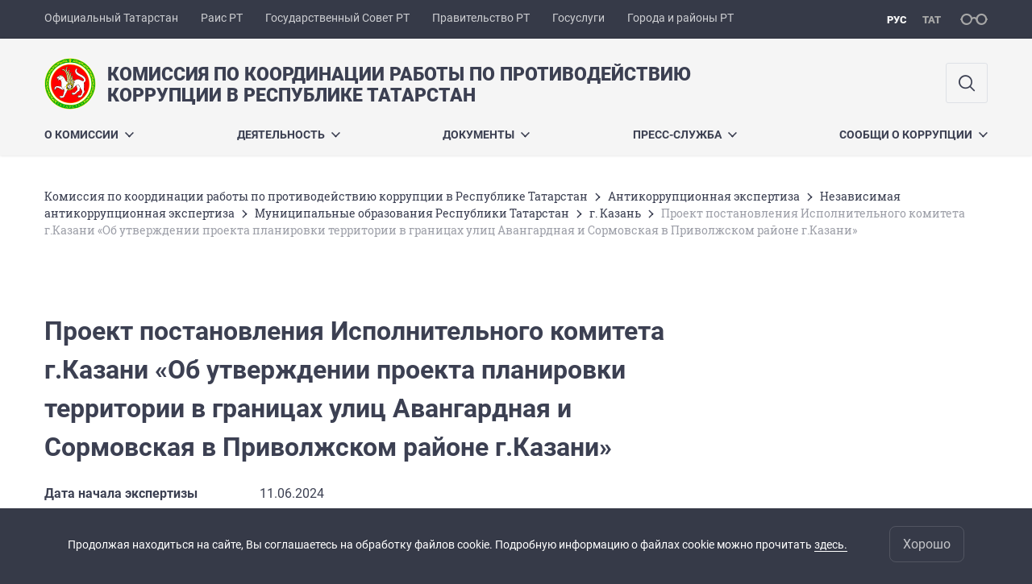

--- FILE ---
content_type: text/html; charset=UTF-8
request_url: https://anticorruption.tatarstan.ru/anticorruption/expertise/list/kazan.htm?corrupt_id=409500
body_size: 6590
content:
<!DOCTYPE html>
<html xmlns:og="//ogp.me/ns#" lang='ru'>
<head>
	<meta charset='utf-8'>
<meta content="IE=9" http-equiv="X-UA-Compatible">
<title>Проект постановления Исполнительного комитета г.Казани «Об утверждении проекта планировки территории в границах улиц Авангардная и Сормовская в Приволжском районе г.Казани»</title>
<meta property="og:url" content="https://anticorruption.tatarstan.ru/anticorruption/expertise/list/kazan.htm?corrupt_id=409500" />
<meta property="og:site_name" content="Комиссия по координации работы по противодействию коррупции в Республике Татарстан" />
<meta property="og:title" content="Проект постановления Исполнительного комитета г.Казани «Об утверждении проекта планировки территории в границах улиц Авангардная и Сормовская в Приволжском районе г.Казани»" />

<meta property="og:url" content="//anticorruption.tatarstan.ru/anticorruption/expertise/list/kazan.htm?corrupt_id=409500" />
<link rel="canonical" href="https://anticorruption.tatarstan.ru/anticorruption/expertise/list/kazan.htm?corrupt_id=409500"/>


  <link rel='stylesheet' href='/design/aaa/css/government.css?f=1766759235'>



<meta name='format-detection' content='telephone=yes'>

  <link rel='subresource' href='/design/aaa/js/prod/manifest.js?f=1766759236'>
  <link rel='subresource' href='/design/aaa/js/prod/vendor.js?f=1766759236'>
  <link rel='subresource' href='/design/aaa/js/prod/common.js?f=1766759236'>

<link rel="icon" type="image/png" href="/favicon-32x32.png?v=2" sizes="32x32" />
<link rel="icon" type="image/png" href="/favicon-16x16.png?v=2" sizes="16x16" />








</head>
<body>
<div id='app' class='app theme-ministry'>
	<div class='crossbar hidden-xs'>
	<div class='container-fluid'>
        <noindex>
		<div class='crossbar__menu'>
							<a href='//tatarstan.ru/' rel="nofollow" class='crossbar__menu-item' title='Официальный Татарстан'>Официальный Татарстан</a>
				<a href='//rais.tatarstan.ru/' rel="nofollow" class='crossbar__menu-item' title='Раис Республики Татарстан'>Раис РТ</a>
                <a href='//gossov.tatarstan.ru/' rel="nofollow" class='crossbar__menu-item' title='Государственный Совет Республики Татарстан'>Государственный Совет РТ</a>
                <a href='//prav.tatarstan.ru/' rel="nofollow" class='crossbar__menu-item' title='Правительство Республики Татарстан'>Правительство РТ</a>
				<a href='https://uslugi.tatarstan.ru/' rel="nofollow" class='crossbar__menu-item' title='Госуслуги'>Госуслуги</a>
				<a href='//msu.tatarstan.ru/' rel="nofollow" class='crossbar__menu-item' title='Города и районы Республики Татарстан'>Города и районы РТ</a>
                <!--a href="http://100.tatarstan.ru" rel="nofollow" class='crossbar__menu-item'>
                    <img src="/rus/design/img/100-header.png" alt="100">
                </a-->
							
		</div>
        </noindex>
		<div class='crossbar__accessibility' @click='toggleImpairedMode'>
			<span class='icon-spectacles'></span>
		</div>
		<div class='crossbar__langs'>
								<a href='/' class='crossbar__langs-item crossbar__langs-item--selected'>
				рус
			</a>
										<a href='/tat/' class='crossbar__langs-item'>
				тат
			</a>
						</div>
	</div>
</div>


	
<gl-impaired-panel></gl-impaired-panel>
<div class='header' :class='{ "header--safari": isSafari }'>
	<div class='container-fluid'>
		<div class='header__tools'>
			<div class='row'>
				<a href='/' class='logo logo--anticorruption'>
										<div class="logo__slogan-wrapper ">
            <div class='logo__slogan logo__slogan--primary'>Комиссия по координации работы по противодействию</div>
            <div class='logo__slogan logo__slogan--default'>коррупции в Республике Татарстан</div>
          </div>
          				</a>
			</div>
			<div class='hidden-xs'>
        <div class='header__impaired header__langs crossbar__langs'>
                                          <a href='/' class='crossbar__langs-item crossbar__langs-item--selected'>
                рус
              </a>
                                                      <a href='/tat/' class='crossbar__langs-item'>
                тат
              </a>
                                </div>

				<div class='header__search'>
					            <span class='header__buttons'>
					   <span onclick="showSearch()" class="btn keys" title="Поиск">
                          <span class="icon icon-search hidden-xs"></span>
					  </span>
					</span>
					                                            				</div>
			</div>
		</div>
		<div class='header__menu hidden-xs'>
	<gl-dropdown inline-template>
		<div class='menu '>
			          											<div class='menu__item' @mouseleave='hide'>
							<a @mouseenter='show' href='/rus/o-sovete.htm' class='menu__link menu__link--dropdown'>
								О Комиссии <span class='icon-arrow-down'></span>
							</a>
							<transition name='slide-fade'>
								<div v-cloak 
									v-if='selected === "О Комиссии"' 
									class='dropdown'>
																			<a href='/rus/tseli-i-zadachi.htm' class='dropdown__link'>Цели и задачи</a>
																			<a href='/rus/head.htm' class='dropdown__link'>Состав Комиссии</a>
																			<a href='/rus/kontaktnaya-informatsiya.htm' class='dropdown__link'>Контактная информация</a>
																	</div>
							</transition>
						</div>
									          											<div class='menu__item' @mouseleave='hide'>
							<a @mouseenter='show' href='/#activity-block' class='menu__link menu__link--dropdown'>
								Деятельность <span class='icon-arrow-down'></span>
							</a>
							<transition name='slide-fade'>
								<div v-cloak 
									v-if='selected === "Деятельность"' 
									class='dropdown'>
																			<a href='/rus/plani-raboti.htm' class='dropdown__link'>Планы работы</a>
																			<a href='/rus/anticorruption/protokol.htm' class='dropdown__link'>Решения комиссии</a>
																			<a href='/rus/programs.htm' class='dropdown__link'>Программы</a>
																			<a href='/rus/information.htm' class='dropdown__link'>Информационные материалы</a>
																			<a href='/rus/expertise.htm' class='dropdown__link'>Антикоррупционная экспертиза</a>
																			<a href='/rus/rezultati-antikorruptsionnogo-monitoringa-za-2016.htm' class='dropdown__link'>Результаты антикоррупционного мониторинга</a>
																			<a href='/rus/anticorruption/reports.htm' class='dropdown__link'>Отчеты о состоянии коррупции и реализации мер антикоррупционной политики</a>
																	</div>
							</transition>
						</div>
									          											<div class='menu__item' @mouseleave='hide'>
							<a @mouseenter='show' href='/rus/documents.htm' class='menu__link menu__link--dropdown'>
								Документы <span class='icon-arrow-down'></span>
							</a>
							<transition name='slide-fade'>
								<div v-cloak 
									v-if='selected === "Документы"' 
									class='dropdown'>
																			<a href='/rus/anticorruption/documents/rf.htm' class='dropdown__link'>Нормативно-правовые акты Российской Федерации</a>
																			<a href='/rus/anticorruption/documents/rt.htm' class='dropdown__link'>Нормативно-правовые акты Республики Татарстан</a>
																			<a href='/rus/anticorruption/metod.htm' class='dropdown__link'>Методические рекомендации</a>
																	</div>
							</transition>
						</div>
									          											<div class='menu__item' @mouseleave='hide'>
							<a @mouseenter='show' href='/rus/press-sluzhba.htm' class='menu__link menu__link--dropdown'>
								Пресс-служба <span class='icon-arrow-down'></span>
							</a>
							<transition name='slide-fade'>
								<div v-cloak 
									v-if='selected === "Пресс-служба"' 
									class='dropdown'>
																			<a href='https://anticorruption.tatarstan.ru/index.htm/news/' class='dropdown__link'>Лента новостей</a>
																			<a href='/rus/smi.htm' class='dropdown__link'>Публикации в СМИ</a>
																			<a href='/rus/fotoreportazhi.htm' class='dropdown__link'>Фоторепортажи</a>
																			<a href='/rus/videoreportazhi.htm' class='dropdown__link'>Видеорепортажи</a>
																			<a href='/rus/anticor/online' class='dropdown__link'>Трансляция</a>
																	</div>
							</transition>
						</div>
									          											<div class='menu__item' @mouseleave='hide'>
							<a @mouseenter='show' href='/rus/pamjatka1.htm' class='menu__link menu__link--dropdown'>
								Сообщи о коррупции <span class='icon-arrow-down'></span>
							</a>
							<transition name='slide-fade'>
								<div v-cloak 
									v-if='selected === "Сообщи о коррупции"' 
									class='dropdown'>
																			<a href='/rus/anticorruption/pamjatka1/blank.htm' class='dropdown__link'>Бланк обращения гражданина и представителя организации по фактам коррупционных проявлений</a>
																			<a href='/rus/anticorruption/phones.htm' class='dropdown__link'>Телефоны «горячих линий» по борьбе с коррупцией</a>
																	</div>
							</transition>
						</div>
											</div>
	</gl-dropdown>
</div>

		<span class='visible-xs'>
      <span class='header__toggle' @click='toggleMobileMenu'>
        <span class='icon-hamburger'></span>
        <span class='icon-close'></span>
      </span>
		</span>
	</div>
</div>



<gl-mobile-menu :additional='null' :langs='[{"key":"rus","val":"\/anticorruption\/expertise\/list\/kazan.htm?corrupt_id=409500","label":"\u0420\u0423\u0421"},{"key":"tat","val":"\/tat\/anticorruption\/expertise\/list\/kazan.htm?corrupt_id=409500","label":"\u0422\u0410\u0422"}]' :list='{
    "О Комиссии": {
        "Цели и задачи": "/rus/tseli-i-zadachi.htm",
        "Состав Комиссии": "/rus/head.htm",
        "Контактная информация": "/rus/kontaktnaya-informatsiya.htm"
    },
    "Деятельность": {
        "Планы работы": "/rus/plani-raboti.htm",
        "Решения комиссии": "/rus/anticorruption/protokol.htm",
        "Программы": "/rus/programs.htm",
        "Информационные материалы": "/rus/information.htm",
        "Антикоррупционная экспертиза": "/rus/expertise.htm",
        "Результаты антикоррупционного мониторинга": "/rus/rezultati-antikorruptsionnogo-monitoringa-za-2016.htm",
        "Отчеты о состоянии коррупции и реализации мер антикоррупционной политики": "/rus/anticorruption/reports.htm"
    },
    "Документы": {
        "Нормативно-правовые акты Российской Федерации": "/rus/anticorruption/documents/rf.htm",
        "Нормативно-правовые акты Республики Татарстан": "/rus/anticorruption/documents/rt.htm",
        "Методические рекомендации": "/rus/anticorruption/metod.htm"
    },
    "Пресс-служба": {
        "Лента новостей": "https://anticorruption.tatarstan.ru/index.htm/news/",
        "Публикации в СМИ": "/rus/smi.htm",
        "Фоторепортажи": "/rus/fotoreportazhi.htm",
        "Видеорепортажи": "/rus/videoreportazhi.htm",
        "Трансляция": "/rus/anticor/online"
    },
    "Сообщи о коррупции": {
        "Бланк обращения гражданина и представителя организации по фактам коррупционных проявлений": "/rus/anticorruption/pamjatka1/blank.htm",
        "Телефоны «горячих линий» по борьбе с коррупцией": "/rus/anticorruption/phones.htm"
    }
}'></gl-mobile-menu>

<gl-rtindex-search-main param='q' action='/index.htm/gsearch' placeholder='Поиск по сайту'></gl-rtindex-search-main>

<script>
    function showSearch() {
        document.querySelector('.search_main').style.display = 'block'
        document.querySelector('.search_main__query').focus()
    }
</script>
	<div class='content index-menu-container'>
		<div class='container-fluid'>
      <div class='row'>
        <div class='col-xs-12'>
            		<div class='crumbs hidden-xs'>
			<gl-breadcrumbs>
							<a href='//anticorruption.tatar.ru/rus/index.htm' class='link crumbs__item'>Комиссия по координации работы по противодействию коррупции в Республике Татарстан</a>
				<span class='icon-arrow-right'></span>
							<a href='//anticorruption.tatar.ru/rus/expertise.htm' class='link crumbs__item'>Антикоррупционная экспертиза</a>
				<span class='icon-arrow-right'></span>
							<a href='//anticorruption.tatar.ru/rus/anticorruption/expertise/list.htm' class='link crumbs__item'>Независимая антикоррупционная экспертиза</a>
				<span class='icon-arrow-right'></span>
							<a href='//anticorruption.tatar.ru/rus/anticorruption/expertise/mregions.htm' class='link crumbs__item'>Муниципальные образования Республики Татарстан</a>
				<span class='icon-arrow-right'></span>
							<a href='//anticorruption.tatar.ru/rus/anticorruption/expertise/list/kazan.htm' class='link crumbs__item'>г. Казань</a>
				<span class='icon-arrow-right'></span>
						<span class='crumbs__item--last'>Проект постановления Исполнительного комитета г.Казани «Об утверждении проекта планировки территории в границах улиц Авангардная и Сормовская в Приволжском районе г.Казани»</span>
			</gl-breadcrumbs>
		</div>

        </div>
        <div class='content__main col-xs-12 col-sm-8'>
            
	    <h1>Проект постановления Исполнительного комитета г.Казани «Об утверждении проекта планировки территории в границах улиц Авангардная и Сормовская в Приволжском районе г.Казани»</h1>
    <div class='row'>
		<div class='col-xs-4'><b>Дата начала экспертизы</b></div>
		<div class='col-xs-8'>11.06.2024</div>
	</div>
	<div class='hr hr--mutted'></div>
    <div class='row'>
		<div class='col-xs-4'><b>Окончательная дата приема экспертных заключений</b></div>
		<div class='col-xs-8'>20.06.2024</div>
	</div>
	<div class='hr hr--mutted'></div>
    <div class='row'>
		<div class='col-xs-4'><b>Скачать текст публикации</b></div>
		<div class='col-xs-8'>
			<div><a href="/rus/file/corrupt/corrupt_409496.doc">DOC, 258.5 Кб<br /><img border="0" src="/design/img/ico_doc.gif" /></a></div><div></div>					</div>
	</div>
	<div class='hr hr--mutted'></div>
    <div class='row'>
		<div class='col-xs-4'><b>Разработчик</b></div>
		<div class='col-xs-8'>
			Политов Данила Сергеевич, Начальник отдела проектов планировок, +7 843 223 24 44, <script type="text/javascript"><!--
var s='adklid+ujilqjsEqdqdw+wp',c,i
for(i=0;i<23;i++)if((c=s.charCodeAt(i)^5)<128)s=s.substr(0,i)+String.fromCharCode(c)+s.substr(i+1)
document.write('<a href="mailto:%s">%s</a>'.replace(/%s/g,s))
//--></script>		</div>
	</div>
	<div class='hr hr--mutted'></div>
    <div class='row'>
		<div class='col-xs-4'><b>Результат</b></div>
		<div class='col-xs-8'></div>
	</div>
	
	<div style="float: right; clear: both">
	
		</div>
	<br />


	        </div>
          <div class='content__aside col-xs-12 col-sm-4'>
</div>

      </div>
		</div>

    <div class="hidden-xs" v-sticky sticky-side='bottom'>
		      </div>

	</div>
    <gl-private-policy :privacy-policy="false"></gl-private-policy>
<div class='footer'>
    <gl-cookie-info :privacy-policy="false"></gl-cookie-info>

    <div class='container-fluid'>

    <hr class="hr impaired-visible"/>

        <div class='footnav'>
	<div class='row'>
		        		<div class='col-sm-3'>
        			<div class='footnav__section'>
        						<div class='footnav__title'><a href='/rus/o-sovete.htm' class='footnav__link link'>О Комиссии</a></div>
				<div class='hidden-xs'>
							<div class='footnav__item'>
					<a href='/rus/tseli-i-zadachi.htm' class='footnav__link link'>Цели и задачи</a>
				</div>
							<div class='footnav__item'>
					<a href='/rus/head.htm' class='footnav__link link'>Состав Комиссии</a>
				</div>
							<div class='footnav__item'>
					<a href='/rus/kontaktnaya-informatsiya.htm' class='footnav__link link'>Контактная информация</a>
				</div>
					</div>
	        			</div>
        		</div>
		        		<div class='col-sm-3'>
        			<div class='footnav__section'>
        						<div class='footnav__title'><a href='/rus/documents.htm' class='footnav__link link'>Документы</a></div>
				<div class='hidden-xs'>
							<div class='footnav__item'>
					<a href='/rus/anticorruption/documents/rf.htm' class='footnav__link link'>Нормативно-правовые акты Российской Федерации</a>
				</div>
							<div class='footnav__item'>
					<a href='/rus/anticorruption/documents/rt.htm' class='footnav__link link'>Нормативно-правовые акты Республики Татарстан</a>
				</div>
							<div class='footnav__item'>
					<a href='/rus/anticorruption/metod.htm' class='footnav__link link'>Методические рекомендации</a>
				</div>
					</div>
	        			</div>
        		</div>
		        		<div class='col-sm-3'>
        			<div class='footnav__section'>
        						<div class='footnav__title'><a href='/rus/press-sluzhba.htm' class='footnav__link link'>Пресс-служба</a></div>
				<div class='hidden-xs'>
							<div class='footnav__item'>
					<a href='https://anticorruption.tatarstan.ru/index.htm/news/' class='footnav__link link'>Лента новостей</a>
				</div>
							<div class='footnav__item'>
					<a href='/rus/smi.htm' class='footnav__link link'>Публикации в СМИ</a>
				</div>
							<div class='footnav__item'>
					<a href='/rus/fotoreportazhi.htm' class='footnav__link link'>Фоторепортажи</a>
				</div>
							<div class='footnav__item'>
					<a href='/rus/videoreportazhi.htm' class='footnav__link link'>Видеорепортажи</a>
				</div>
							<div class='footnav__item'>
					<a href='/rus/anticor/online' class='footnav__link link'>Трансляция</a>
				</div>
					</div>
	        			</div>
        		</div>
		        		<div class='col-sm-3'>
        			<div class='footnav__section'>
        						<div class='footnav__title'><a href='/rus/pamjatka1.htm' class='footnav__link link'>Сообщи о коррупции</a></div>
				<div class='hidden-xs'>
							<div class='footnav__item'>
					<a href='/rus/anticorruption/pamjatka1/blank.htm' class='footnav__link link'>Бланк обращения гражданина и представителя организации по фактам коррупционных проявлений</a>
				</div>
							<div class='footnav__item'>
					<a href='/rus/anticorruption/phones.htm' class='footnav__link link'>Телефоны «горячих линий» по борьбе с коррупцией</a>
				</div>
					</div>
	        			</div>
        		</div>
			</div>
</div>


		<div class='row'>
			<div class='col-xs-12 col-sm-4'>
				<div class='footer__row'>
					<a href='/' class='logo logo--inverse logo--small'>
                      <div >
              <div class='logo__slogan logo__slogan--primary'>Комиссия по координации работы по противодействию</div>
              <div class='logo__slogan logo__slogan--default'>коррупции в Республике Татарстан</div>
            </div>
            					</a>
				</div>
			</div>
			<div class='col-xs-12 col-sm-4'>
				<div class='footer__row'>
									<div class='address'>
						<div class='address__row'>Адрес: 420014 Республика Татарстан, г. Казань, Кремль</div>						<div class='address__row'>Телефон:
                            <span v-possible-phone>
                                (843) 567-88-69                            </span>
                        </div>                                                <div class='address__row'>E-Mail: anticorruption.RT@tatar.ru</div>                        					</div>
								</div>
			</div>
			<div class='col-xs-12 col-sm-4'>
				<div class='footer__row impaired-tar tar'>
					          <span class="impaired-visible" @click='toggleImpairedMode'>Обычная версия</span>
				</div>
			</div>
		</div>
	</div>
  <div class='footer__scrolltop visible-xs' onclick="window.scrollTo(0, 0);">
    <span class='btn btn--primary btn--square' @click='scrollTop(true)'>
      <span class='icon-arrow-up'></span>
    </span>
  </div>
</div>
<!-- timezone: Europe/Moscow --><!-- now(): 2026-01-13 10:13:14.318109+03 -->
<div class='copyrights'>

    
    <div class='copyrights__line'>Все материалы сайта доступны по лицензии:</div>
    <div class='copyrights__line'>Creative Commons Attribution 4.0 International</div>

  <div style="text-align: center; padding: 12px 0 0 0; color: #adb1e3; font-size: 12px;" class="hidden-xs">
	<span>Обнаружили ошибку?</span>
	Выделите слово или предложение и нажмите CTRL+ENTER</div>

  
      <!--счетчик mail.ru-->
      <script type="text/javascript">
          var _tmr = window._tmr || (window._tmr = []);
          _tmr.push({id: "1139026", type: "pageView", start: (new Date()).getTime()});
          (function (d, w, id) {
              if (d.getElementById(id)) return;
              var ts = d.createElement("script"); ts.type = "text/javascript"; ts.async = true; ts.id = id;
              ts.src = "https://top-fwz1.mail.ru/js/code.js";
              var f = function () {var s = d.getElementsByTagName("script")[0]; s.parentNode.insertBefore(ts, s);};
              if (w.opera == "[object Opera]") { d.addEventListener("DOMContentLoaded", f, false); } else { f(); }
          })(document, window, "topmailru-code");
      </script>
      <noscript>
          <div>
              <img src="https://top-fwz1.mail.ru/counter?id=1139026;js=na" style="border:0;position:absolute;left:-9999px;" alt="Top.Mail.Ru" />
          </div>
      </noscript>

      <!--счетчик Яндкекс.Метрики-->

      <script type="text/javascript">
          (function(m,e,t,r,i,k,a){m[i]=m[i]||function(){(m[i].a=m[i].a||[]).push(arguments)};
              m[i].l=1*new Date();k=e.createElement(t),a=e.getElementsByTagName(t)[0],k.async=1,k.src=r,a.parentNode.insertBefore(k,a)})
          (window, document, "script", "https://mc.yandex.ru/metrika/tag.js", "ym");

          ym(64917265, "init", {
              clickmap:true,
              trackLinks:true,
              accurateTrackBounce:true
          });
                    ym(38635075, "init", {
              clickmap:true,
              trackLinks:true,
              accurateTrackBounce:true,
              webvisor: true
          });
                </script>
      <noscript>
        <div>
          <img src="https://mc.yandex.ru/watch/64917265?ut=noindex" style="position:absolute; left:-9999px;" alt="" />
                    <img src="https://mc.yandex.ru/watch/38635075?ut=noindex" style="position:absolute; left:-9999px;" alt="" />
                  </div>
      </noscript>

      
</div>
<script src="/js/privacy-policy.js"></script>


  <gl-bug-report></gl-bug-report>
</div>
  <script src='/design/aaa/js/prod/manifest.js?f=1766759236'></script>
  <script src='/design/aaa/js/prod/vendor.js?f=1766759236'></script>
  <script src='/design/aaa/js/prod/common.js?f=1766759236'></script>
    
    </body>
</html>


--- FILE ---
content_type: text/css
request_url: https://anticorruption.tatarstan.ru/design/aaa/Montserrat/Montserrat.css
body_size: 104
content:
@font-face {
    font-family: 'Montserrat';
    src: url('./fonts/Montserrat.ttf') format('truetype');
}

--- FILE ---
content_type: image/svg+xml
request_url: https://anticorruption.tatarstan.ru/design/aaa/icons/gerb.svg
body_size: 93313
content:
<!-- Generated by IcoMoon.io -->
<svg version="1.1" xmlns="http://www.w3.org/2000/svg" width="32" height="32" viewBox="0 0 32 32">
<title>gerb</title>
<path fill="#ffeb00" d="M31.726 16.274c-0.152 8.685-7.315 15.603-16 15.451s-15.603-7.315-15.451-16c0.152-8.685 7.315-15.603 16-15.451s15.603 7.315 15.451 16z"></path>
<path fill="#00ad16" d="M31.512 16.271c-0.15 8.567-7.216 15.391-15.783 15.241s-15.391-7.216-15.241-15.783c0.15-8.567 7.216-15.391 15.783-15.241s15.391 7.216 15.241 15.783z"></path>
<path fill="#ffeb00" d="M29.267 16.222c-0.128 7.327-6.171 13.163-13.499 13.035s-13.163-6.171-13.035-13.499c0.128-7.327 6.171-13.163 13.499-13.035s13.163 6.171 13.035 13.499z"></path>
<path fill="#fff" d="M29.063 16.214c-0.123 7.21-6.067 12.956-13.278 12.834s-12.956-6.067-12.834-13.278c0.123-7.21 6.067-12.956 13.278-12.834s12.956 6.067 12.834 13.278z"></path>
<path fill="#ffeb00" d="M28.075 16.201c-0.113 6.665-5.608 11.975-12.272 11.862s-11.975-5.608-11.862-12.272c0.113-6.665 5.608-11.975 12.272-11.862s11.975 5.608 11.862 12.272z"></path>
<path fill="#f00" d="M19.205 25.482c0.154 0 0.279 0.125 0.279 0.279v0 0.279c0 0.154-0.125 0.279-0.279 0.279v0h-0.279v-0.836zM19.205 26.596c0.308 0 0.557-0.249 0.557-0.557v0-0.279c-0.001-0.307-0.25-0.555-0.557-0.555 0 0 0 0 0 0h-0.557v1.393zM18.091 26.596h0.279v-1.393h-0.279zM17.534 26.080l-0.557-0.875h-0.279v1.391h0.279v-0.875l0.557 0.875h0.279v-1.393h-0.279zM13.354 25.205v1.391h0.837v-0.279h-0.557v-0.279h0.557v-0.279h-0.557v-0.279h0.557v-0.279h-0.836zM12.24 25.205v1.391h0.836v-0.279h-0.557v-1.114h-0.279zM15.166 26.039h0.279c0.077 0 0.139-0.062 0.139-0.139s-0.062-0.139-0.139-0.139h-0.279v-0.279h0.278c0.231 0 0.418 0.187 0.418 0.418s-0.187 0.418-0.418 0.418h-0.279zM15.443 24.924h-0c-0.538 0.001-0.974 0.437-0.974 0.975v0c0 0.539 0.437 0.975 0.975 0.975s0.975-0.437 0.975-0.975c0-0.539-0.437-0.975-0.975-0.975zM15.444 25.203c0.385 0 0.697 0.312 0.697 0.697s-0.312 0.697-0.697 0.697c-0.385 0-0.697-0.312-0.697-0.697v0c0.001-0.383 0.312-0.694 0.695-0.694h0z"></path>
<path fill="#f00" d="M27.861 16.198c-0.111 6.547-5.509 11.764-12.055 11.652s-11.764-5.509-11.652-12.055c0.111-6.547 5.509-11.764 12.055-11.652s11.764 5.509 11.652 12.055z"></path>
<path fill="#ffeb00" d="M17.443 2.213c0.402-0.146 0.376-0.44 0.737-0.673 0.156-0.151 0.368-0.244 0.602-0.244 0.037 0 0.074 0.002 0.11 0.007l-0.004-0c0.116 0.028 0.217 0.075 0.307 0.139l-0.003-0.002c0.081 0.052 0.195 0.182 0.328 0.109 0.023-0.015 0.051-0.024 0.081-0.024 0.014 0 0.027 0.002 0.039 0.005l-0.001-0c0.037 0.018 0.064 0.050 0.074 0.089l0 0.001c0.052 0.146 0.114 0.104 0.238 0.074 0.045-0.015 0.098-0.024 0.152-0.024 0.045 0 0.089 0.006 0.13 0.017l-0.003-0.001c0.175 0.062 0.39 0.218 0.503 0.259s0.227-0.012 0.335 0.020c0.052 0.017 0.097 0.039 0.139 0.064l-0.003-0.002c0.023 0.013 0.175 0.1 0.155 0.138l-0.081 0.009-0.274 0.071c-0.017 0.002-0.036 0.003-0.056 0.003-0.067 0-0.131-0.014-0.189-0.040l0.003 0.001c-0.015-0.007-0.033-0.011-0.052-0.011s-0.037 0.004-0.053 0.012l0.001-0c-0.076 0.035-0.099 0.109-0.162 0.148-0.033 0.018-0.073 0.028-0.115 0.028-0.033 0-0.065-0.006-0.094-0.018l0.002 0.001c-0.073-0.033-0.122-0.105-0.122-0.189 0-0.006 0-0.013 0.001-0.019l-0 0.001c0.006-0.067 0.108-0.175 0-0.234-0.011-0.003-0.023-0.005-0.036-0.005-0.028 0-0.053 0.009-0.073 0.025l0-0c-0.082 0.042-0.143 0.116-0.167 0.205l-0 0.002c-0.042 0.196 0.145 0.352 0.284 0.46 0.073 0.058 0.158 0.105 0.25 0.136l0.006 0.002c0.085 0.012 0.182 0.020 0.282 0.020 0.341 0 0.662-0.084 0.945-0.232l-0.011 0.005c0.137-0.069 0.299-0.109 0.47-0.109 0.007 0 0.013 0 0.020 0h-0.001c0.016-0.001 0.035-0.002 0.054-0.002 0.126 0 0.245 0.032 0.348 0.089l-0.004-0.002c0.101 0.055 0.187 0.125 0.258 0.209l0.001 0.001c0.064 0.071 0.142 0.226 0.289 0.189 0.014-0.005 0.030-0.008 0.047-0.008 0.027 0 0.052 0.007 0.074 0.020l-0.001-0c0.030 0.025 0.048 0.062 0.049 0.104v0c0.010 0.155 0.084 0.131 0.212 0.132 0.008-0 0.017-0.001 0.026-0.001 0.090 0 0.175 0.024 0.248 0.066l-0.002-0.001c0.155 0.104 0.322 0.311 0.421 0.379s0.222 0.047 0.319 0.104c0.044 0.028 0.081 0.060 0.115 0.095l0 0c0.019 0.019 0.143 0.141 0.115 0.173l-0.081-0.012h-0.283c-0.086-0.012-0.163-0.046-0.226-0.097l0.001 0.001c-0.022-0.018-0.050-0.029-0.080-0.029-0.008 0-0.016 0.001-0.024 0.002l0.001-0c-0.082 0.015-0.124 0.080-0.195 0.104-0.017 0.004-0.037 0.007-0.058 0.007-0.056 0-0.108-0.019-0.15-0.050l0.001 0c-0.047-0.038-0.077-0.096-0.077-0.161 0-0.025 0.004-0.049 0.012-0.071l-0 0.001c0.023-0.063 0.149-0.142 0.060-0.226-0.018-0.012-0.040-0.018-0.064-0.018-0.017 0-0.032 0.003-0.047 0.009l0.001-0c-0.092 0.019-0.169 0.076-0.214 0.154l-0.001 0.002c-0.091 0.179 0.052 0.378 0.155 0.518 0.058 0.077 0.126 0.141 0.204 0.192l0.003 0.002c0.229 0.097 0.496 0.153 0.776 0.153 0.159 0 0.313-0.018 0.461-0.052l-0.014 0.003c0.064-0.013 0.137-0.021 0.212-0.021 0.103 0 0.202 0.015 0.297 0.042l-0.008-0.002c0.142 0.027 0.265 0.092 0.363 0.184l-0-0c0.081 0.075 0.147 0.164 0.196 0.264l0.002 0.005c0.044 0.085 0.080 0.254 0.232 0.256 0.003-0 0.006-0 0.009-0 0.040 0 0.077 0.016 0.104 0.042l-0-0c0.016 0.022 0.025 0.049 0.025 0.079 0 0.013-0.002 0.025-0.005 0.037l0-0.001c-0.029 0.151 0.048 0.148 0.171 0.181 0.096 0.020 0.18 0.066 0.246 0.13l-0-0c0.122 0.139 0.233 0.381 0.311 0.473s0.204 0.104 0.282 0.182c0.033 0.035 0.062 0.075 0.086 0.118l0.002 0.003c0.013 0.023 0.104 0.173 0.067 0.197l-0.075-0.032-0.274-0.073c-0.078-0.033-0.143-0.084-0.192-0.149l-0.001-0.001c-0.021-0.029-0.054-0.049-0.091-0.052l-0-0c-0.083-0.006-0.14 0.047-0.214 0.052-0.076-0.002-0.143-0.038-0.187-0.093l-0-0c-0.025-0.034-0.040-0.077-0.040-0.123 0-0.043 0.013-0.084 0.036-0.117l-0 0.001c0.038-0.055 0.18-0.099 0.115-0.204-0.022-0.023-0.053-0.038-0.088-0.038-0.006 0-0.011 0-0.017 0.001l0.001-0c-0.005-0-0.010-0-0.016-0-0.091 0-0.173 0.038-0.231 0.099l-0 0c-0.134 0.15-0.047 0.378 0.021 0.54 0.038 0.093 0.089 0.173 0.152 0.241l-0.001-0.001c0.319 0.242 0.72 0.394 1.154 0.409l0.003 0c0.178 0.010 0.342 0.063 0.484 0.148l-0.005-0.003c0.127 0.061 0.231 0.153 0.304 0.267l0.002 0.003c0.058 0.089 0.1 0.193 0.122 0.305l0.001 0.006c0.021 0.094 0.013 0.266 0.16 0.307 0.042 0.008 0.077 0.034 0.099 0.069l0 0.001c0.006 0.014 0.009 0.031 0.009 0.048 0 0.025-0.007 0.048-0.018 0.069l0-0.001c-0.066 0.139 0.009 0.155 0.12 0.219 0.087 0.043 0.157 0.107 0.206 0.186l0.001 0.002c0.083 0.166 0.129 0.428 0.181 0.537s0.171 0.15 0.226 0.248c0.021 0.040 0.039 0.086 0.051 0.135l0.001 0.004c0.007 0.025 0.055 0.194 0.015 0.207l-0.064-0.052-0.247-0.14c-0.065-0.050-0.116-0.115-0.148-0.191l-0.001-0.003c-0.013-0.034-0.041-0.061-0.075-0.073l-0.001-0c-0.079-0.027-0.148 0.009-0.22-0.007-0.070-0.022-0.126-0.072-0.155-0.136l-0.001-0.002c-0.009-0.023-0.015-0.049-0.015-0.077 0-0.062 0.027-0.118 0.070-0.156l0-0c0.052-0.043 0.199-0.052 0.163-0.168-0.018-0.034-0.052-0.057-0.091-0.062l-0.001-0c-0.029-0.009-0.062-0.015-0.096-0.015-0.062 0-0.12 0.018-0.169 0.048l0.001-0.001c-0.167 0.112-0.141 0.354-0.117 0.528 0.013 0.101 0.043 0.192 0.087 0.275l-0.002-0.004c0.184 0.351 0.627 0.502 1.016 0.688 0.168 0.055 0.311 0.145 0.427 0.262l0 0c0.105 0.087 0.184 0.202 0.226 0.333l0.001 0.005c0.027 0.081 0.043 0.174 0.043 0.27 0 0.021-0.001 0.043-0.002 0.064l0-0.003c-0.003 0.096-0.055 0.259 0.077 0.337 0.037 0.019 0.066 0.051 0.077 0.091l0 0.001c0 0.004 0.001 0.009 0.001 0.015 0 0.037-0.015 0.071-0.039 0.096l0-0c-0.099 0.118-0.031 0.153 0.061 0.242 0.070 0.061 0.122 0.14 0.15 0.231l0.001 0.004c0.038 0.181 0.016 0.446 0.039 0.565s0.127 0.188 0.155 0.297c0.011 0.045 0.017 0.096 0.017 0.148 0 0 0 0 0 0v-0c0 0.026 0.005 0.201-0.038 0.205l-0.052-0.065-0.203-0.198c-0.049-0.062-0.083-0.139-0.095-0.222l-0-0.002c-0.004-0.038-0.025-0.070-0.054-0.090l-0-0c-0.069-0.046-0.145-0.028-0.211-0.062-0.062-0.038-0.105-0.1-0.117-0.172l-0-0.001c-0.001-0.008-0.002-0.016-0.002-0.025 0-0.081 0.046-0.151 0.114-0.185l0.001-0.001c0.060-0.030 0.207 0 0.2-0.121 0-0.027-0.027-0.059-0.073-0.083-0.048-0.031-0.108-0.049-0.171-0.049-0.033 0-0.065 0.005-0.095 0.014l0.002-0.001c-0.19 0.066-0.226 0.307-0.247 0.481-0.004 0.031-0.006 0.066-0.006 0.102 0 0.064 0.007 0.126 0.022 0.186l-0.001-0.005c0.089 0.386 0.48 0.645 0.808 0.923 0.143 0.093 0.26 0.214 0.344 0.357l0.003 0.005c0.078 0.107 0.127 0.24 0.135 0.383l0 0.002c0.001 0.014 0.001 0.031 0.001 0.048 0 0.101-0.017 0.198-0.048 0.288l0.002-0.006c-0.027 0.092-0.119 0.238-0.011 0.345 0.031 0.027 0.051 0.065 0.052 0.109v0c-0.006 0.041-0.031 0.076-0.065 0.097l-0.001 0c-0.126 0.089-0.068 0.14-0.003 0.249 0.051 0.074 0.083 0.165 0.086 0.264l0 0.001c-0.009 0.185-0.097 0.436-0.104 0.556s0.076 0.214 0.076 0.327c-0.001 0.053-0.009 0.104-0.022 0.153l0.001-0.005c-0.006 0.026-0.047 0.196-0.089 0.188l-0.032-0.075-0.146-0.243c-0.024-0.055-0.039-0.119-0.039-0.186 0-0.020 0.001-0.039 0.004-0.058l-0 0.002c0.001-0.006 0.002-0.013 0.002-0.020 0-0.032-0.012-0.061-0.032-0.083l0 0c-0.055-0.062-0.133-0.064-0.188-0.113-0.044-0.045-0.071-0.107-0.071-0.175 0-0.008 0-0.016 0.001-0.024l-0 0.001c0.012-0.087 0.077-0.157 0.162-0.175l0.001-0c0.066-0.013 0.198 0.052 0.224-0.067 0-0.001 0-0.001 0-0.002 0-0.040-0.019-0.075-0.049-0.096l-0-0c-0.059-0.064-0.143-0.104-0.236-0.104-0.003 0-0.007 0-0.010 0h0c-0.2 0.016-0.297 0.239-0.363 0.403-0.034 0.083-0.056 0.18-0.058 0.281l-0 0.001c0.068 0.433 0.264 0.81 0.547 1.104l-0.001-0.001c0.111 0.12 0.195 0.267 0.242 0.43l0.002 0.008c0.030 0.077 0.048 0.166 0.048 0.259 0 0.052-0.006 0.103-0.016 0.152l0.001-0.005c-0.024 0.118-0.068 0.222-0.129 0.314l0.002-0.003c-0.052 0.082-0.176 0.2-0.099 0.331 0.017 0.024 0.027 0.053 0.027 0.085 0 0.012-0.001 0.024-0.004 0.035l0-0.001c-0.016 0.037-0.048 0.065-0.087 0.077l-0.001 0c-0.144 0.052-0.104 0.118-0.066 0.24 0.018 0.050 0.029 0.108 0.029 0.168 0 0.039-0.005 0.077-0.013 0.114l0.001-0.003c-0.056 0.177-0.207 0.397-0.243 0.512s0.019 0.226-0.009 0.336c-0.015 0.053-0.035 0.098-0.060 0.141l0.002-0.003c-0.012 0.023-0.095 0.178-0.133 0.16l-0.011-0.081-0.080-0.272c-0.003-0.021-0.005-0.046-0.005-0.071 0-0.062 0.012-0.121 0.034-0.175l-0.001 0.003c0.006-0.014 0.010-0.031 0.010-0.048 0-0.020-0.005-0.039-0.013-0.056l0 0.001c-0.038-0.075-0.112-0.096-0.155-0.155-0.020-0.035-0.032-0.077-0.032-0.122 0-0.030 0.005-0.060 0.015-0.087l-0.001 0.002c0.032-0.076 0.106-0.128 0.192-0.128 0.004 0 0.007 0 0.011 0l-0-0c0.067 0.004 0.178 0.104 0.234-0.008 0.003-0.010 0.004-0.021 0.004-0.032 0-0.029-0.010-0.055-0.027-0.076l0 0c-0.044-0.081-0.12-0.139-0.21-0.16l-0.002-0c-0.198-0.036-0.347 0.155-0.451 0.298-0.055 0.074-0.099 0.16-0.126 0.253l-0.001 0.006c-0.007 0.062-0.011 0.135-0.011 0.208 0 0.366 0.097 0.709 0.265 1.006l-0.005-0.010c0.076 0.141 0.122 0.307 0.124 0.484v0.001c0.003 0.023 0.004 0.050 0.004 0.077 0 0.118-0.028 0.23-0.078 0.328l0.002-0.004c-0.052 0.104-0.119 0.192-0.201 0.265l-0.001 0.001c-0.069 0.067-0.221 0.149-0.18 0.295 0.006 0.015 0.009 0.032 0.009 0.051 0 0.025-0.006 0.049-0.018 0.070l0-0.001c-0.025 0.031-0.062 0.051-0.103 0.052h-0c-0.155 0.016-0.128 0.089-0.125 0.216 0.001 0.013 0.002 0.027 0.002 0.042 0 0.084-0.021 0.164-0.058 0.234l0.001-0.003c-0.099 0.155-0.299 0.332-0.363 0.433s-0.039 0.224-0.094 0.322c-0.027 0.045-0.057 0.084-0.091 0.119l0-0c-0.018 0.019-0.137 0.148-0.169 0.121l0.009-0.081-0.008-0.283c0.009-0.087 0.041-0.164 0.089-0.229l-0.001 0.001c0.017-0.021 0.027-0.048 0.027-0.077 0-0.009-0.001-0.018-0.003-0.027l0 0.001c-0.018-0.081-0.084-0.121-0.108-0.191-0.005-0.019-0.009-0.042-0.009-0.065 0-0.053 0.017-0.103 0.045-0.143l-0.001 0.001c0.038-0.050 0.098-0.082 0.165-0.082 0.022 0 0.044 0.004 0.064 0.010l-0.001-0c0.064 0.021 0.147 0.144 0.228 0.052 0.010-0.017 0.016-0.038 0.016-0.061 0-0.018-0.004-0.035-0.011-0.050l0 0.001c-0.023-0.091-0.083-0.165-0.163-0.206l-0.002-0.001c-0.182-0.085-0.376 0.063-0.512 0.174-0.074 0.059-0.135 0.129-0.184 0.208l-0.002 0.003c-0.080 0.21-0.127 0.454-0.127 0.708 0 0.183 0.024 0.361 0.069 0.53l-0.003-0.014c0.019 0.075 0.030 0.162 0.030 0.25s-0.011 0.175-0.031 0.258l0.002-0.007c-0.022 0.143-0.083 0.27-0.172 0.371l0.001-0.001c-0.073 0.084-0.16 0.153-0.258 0.205l-0.005 0.002c-0.084 0.047-0.251 0.089-0.249 0.24 0 0.004 0.001 0.009 0.001 0.014 0 0.039-0.015 0.074-0.039 0.1l0-0c-0.023 0.017-0.051 0.027-0.082 0.027-0.011 0-0.022-0.001-0.032-0.004l0.001 0c-0.152-0.024-0.146 0.052-0.176 0.177-0.017 0.097-0.061 0.183-0.123 0.251l0-0c-0.135 0.127-0.373 0.245-0.462 0.327s-0.094 0.207-0.173 0.288c-0.035 0.034-0.073 0.064-0.115 0.090l-0.003 0.002c-0.022 0.014-0.17 0.108-0.194 0.074l0.030-0.076 0.064-0.276c0.030-0.080 0.080-0.147 0.142-0.198l0.001-0.001c0.028-0.022 0.047-0.056 0.049-0.093v-0c0.004-0.083-0.052-0.138-0.056-0.212 0-0 0-0 0-0 0-0.076 0.034-0.143 0.087-0.189l0-0c0.035-0.028 0.080-0.044 0.128-0.044 0.041 0 0.079 0.012 0.111 0.032l-0.001-0c0.056 0.036 0.104 0.176 0.207 0.108 0.022-0.022 0.035-0.052 0.035-0.085 0-0.007-0.001-0.013-0.002-0.019l0 0.001c0-0.002 0-0.003 0-0.005 0-0.095-0.041-0.18-0.106-0.238l-0-0c-0.155-0.128-0.38-0.035-0.539 0.039-0.092 0.042-0.171 0.096-0.238 0.162l0-0c-0.233 0.326-0.373 0.733-0.374 1.172v0c-0.005 0.178-0.052 0.344-0.132 0.489l0.003-0.006c-0.045 0.102-0.109 0.188-0.186 0.258l-0.001 0.001-0.137-0.182c0.049-0.053 0.091-0.114 0.123-0.18l0.002-0.004c0.035-0.058 0.056-0.128 0.056-0.203 0-0.1-0.037-0.19-0.098-0.26l0 0c-0.077-0.084-0.132-0.104-0.173-0.075-0.055 0.037-0.007 0.117 0.012 0.181 0.005 0.017 0.008 0.037 0.008 0.058 0 0.069-0.032 0.13-0.082 0.169l-0 0c-0.017 0.014-0.037 0.025-0.058 0.033l-0.002 0.001-0.351-0.466c0.047-0.073 0.106-0.135 0.176-0.183l0.002-0.001c0.105-0.060 0.226-0.107 0.354-0.134l0.008-0.001c0.051-0.014 0.088-0.057 0.094-0.11l0-0.001c0.002-0.067 0.029-0.128 0.072-0.173l-0 0c0.020-0.008 0.044-0.013 0.069-0.013s0.048 0.005 0.070 0.013l-0.001-0c0.13 0.040 0.163-0.173 0.196-0.248 0.049-0.113 0.116-0.21 0.197-0.292l-0 0c0.581-0.563 1.597-0.183 1.977-0.673 0.061-0.080 0.104-0.177 0.124-0.282l0.001-0.004c0.010-0.034 0.016-0.072 0.016-0.112 0-0.134-0.067-0.253-0.17-0.323l-0.001-0.001c-0.096-0.062-0.155-0.066-0.186-0.028-0.044 0.052 0.023 0.114 0.058 0.172 0.018 0.031 0.029 0.068 0.029 0.108 0 0.049-0.016 0.094-0.044 0.13l0-0.001c-0.045 0.058-0.115 0.095-0.193 0.095-0.018 0-0.036-0.002-0.052-0.006l0.002 0c-0.074-0.020-0.137-0.076-0.199 0-0.052 0.057-0.119 0.099-0.195 0.12l-0.003 0.001c-0.082 0.030-0.238 0.015-0.288 0.052-0.034 0.026-0.068 0.022-0.038-0.052 0.026-0.061 0.064-0.113 0.11-0.155l0-0c0.080-0.076 0.178-0.099 0.259-0.187s0.091-0.279 0.215-0.411c0.091-0.088 0.195-0.162 0.309-0.22l0.007-0.003c0.039-0.023 0.065-0.064 0.065-0.111 0-0.007-0.001-0.014-0.002-0.020l0 0.001c-0.004-0.018-0.007-0.039-0.007-0.060 0-0.046 0.012-0.089 0.032-0.127l-0.001 0.001c0.031-0.024 0.071-0.038 0.113-0.038 0.007 0 0.013 0 0.020 0.001l-0.001-0c0.136 0.006 0.113-0.207 0.127-0.29 0.018-0.123 0.058-0.233 0.115-0.332l-0.002 0.004c0.414-0.686 1.495-0.575 1.739-1.145 0.032-0.075 0.050-0.163 0.050-0.254 0-0.019-0.001-0.038-0.002-0.056l0 0.002c0-0.004 0-0.008 0-0.013 0-0.17-0.108-0.315-0.26-0.369l-0.003-0.001c-0.108-0.036-0.165-0.024-0.187 0.020-0.030 0.060 0.052 0.104 0.099 0.152 0.039 0.039 0.063 0.092 0.063 0.152 0 0.030-0.006 0.058-0.017 0.084l0.001-0.001c-0.037 0.084-0.117 0.143-0.212 0.148l-0.001 0c-0.077 0-0.152-0.039-0.193 0.052-0.037 0.070-0.092 0.127-0.159 0.166l-0.002 0.001c-0.072 0.052-0.226 0.075-0.265 0.125-0.026 0.034-0.060 0.038-0.052-0.040 0.011-0.067 0.035-0.126 0.069-0.178l-0.001 0.002c0.059-0.094 0.147-0.141 0.202-0.246s0.018-0.293 0.104-0.452c0.070-0.114 0.153-0.212 0.248-0.295l0.002-0.001c0.024-0.023 0.038-0.056 0.038-0.092 0-0.018-0.004-0.036-0.011-0.052l0 0.001c-0.019-0.036-0.030-0.078-0.030-0.123 0-0.022 0.003-0.044 0.008-0.064l-0 0.002c0.029-0.036 0.070-0.062 0.117-0.069l0.001-0c0.133-0.028 0.057-0.23 0.049-0.311-0.003-0.030-0.006-0.066-0.006-0.102 0-0.088 0.012-0.174 0.035-0.255l-0.002 0.007c0.229-0.774 1.301-0.941 1.393-1.554 0.004-0.026 0.006-0.057 0.006-0.088 0-0.080-0.014-0.156-0.039-0.227l0.001 0.005c-0.039-0.166-0.179-0.289-0.35-0.303l-0.001-0c-0.114-0.007-0.166 0.018-0.177 0.067-0.014 0.065 0.076 0.089 0.135 0.121 0.064 0.038 0.106 0.107 0.106 0.185 0 0.011-0.001 0.021-0.002 0.031l0-0.001c-0.014 0.094-0.080 0.169-0.167 0.197l-0.002 0c-0.075 0.019-0.155 0-0.174 0.097-0.019 0.080-0.058 0.149-0.113 0.203l-0 0c-0.057 0.066-0.2 0.13-0.225 0.189-0.017 0.039-0.049 0.052-0.058-0.026-0.001-0.013-0.002-0.029-0.002-0.044 0-0.051 0.009-0.101 0.025-0.147l-0.001 0.003c0.033-0.104 0.104-0.174 0.133-0.289s-0.057-0.288-0.013-0.466c0.040-0.133 0.097-0.249 0.169-0.354l-0.003 0.004c0.011-0.019 0.018-0.041 0.018-0.066 0-0.030-0.010-0.058-0.028-0.080l0 0c-0.042-0.046-0.068-0.107-0.069-0.174v-0c0.011-0.046 0.068-0.082 0.097-0.097 0.121-0.062-0.004-0.238-0.032-0.315-0.039-0.099-0.062-0.215-0.062-0.335 0-0.004 0-0.009 0-0.013v0.001c0.025-0.809 1.020-1.243 0.952-1.859-0.014-0.11-0.053-0.209-0.111-0.294l0.002 0.002c-0.067-0.126-0.197-0.21-0.347-0.21-0.024 0-0.047 0.002-0.070 0.006l0.002-0c-0.112 0.022-0.155 0.060-0.155 0.109 0.003 0.067 0.096 0.066 0.161 0.083 0.083 0.024 0.145 0.094 0.155 0.18l0 0.001c0.001 0.008 0.002 0.018 0.002 0.027 0 0.087-0.045 0.163-0.113 0.206l-0.001 0.001c-0.067 0.037-0.151 0.040-0.143 0.138 0 0.004 0 0.008 0 0.013 0 0.078-0.022 0.151-0.059 0.214l0.001-0.002c-0.038 0.078-0.161 0.177-0.169 0.239-0.006 0.042-0.034 0.063-0.063-0.010-0.018-0.046-0.028-0.099-0.028-0.155 0-0.011 0-0.022 0.001-0.033l-0 0.001c0.005-0.11 0.059-0.195 0.055-0.311s-0.128-0.264-0.131-0.445c0.005-0.138 0.030-0.268 0.075-0.389l-0.003 0.009c0.003-0.011 0.005-0.023 0.005-0.036 0-0.042-0.020-0.078-0.050-0.102l-0-0c-0.053-0.035-0.093-0.087-0.11-0.149l-0-0.002c0.008-0.048 0.033-0.090 0.069-0.118l0-0c0.104-0.090-0.064-0.229-0.111-0.296-0.065-0.090-0.116-0.195-0.146-0.309l-0.001-0.007c-0.18-0.784 0.673-1.455 0.452-2.035-0.041-0.101-0.103-0.186-0.179-0.254l-0.001-0.001c-0.072-0.079-0.175-0.128-0.29-0.128-0.060 0-0.116 0.013-0.167 0.037l0.002-0.001c-0.104 0.052-0.136 0.097-0.121 0.144 0.020 0.064 0.11 0.040 0.177 0.039 0.089 0.002 0.164 0.057 0.196 0.135l0 0.001c0.010 0.026 0.016 0.055 0.016 0.086 0 0.065-0.026 0.125-0.068 0.169l0-0c-0.055 0.052-0.136 0.078-0.104 0.17 0.011 0.035 0.017 0.075 0.017 0.116s-0.006 0.081-0.017 0.119l0.001-0.003c-0.017 0.085-0.111 0.211-0.104 0.274 0.005 0.042-0.017 0.069-0.063 0.006-0.035-0.049-0.061-0.108-0.073-0.171l-0-0.003c-0.023-0.108 0.007-0.204-0.026-0.317s-0.191-0.223-0.239-0.398c-0.020-0.084-0.032-0.18-0.032-0.279 0-0.038 0.002-0.075 0.005-0.112l-0 0.005c0-0.001 0-0.002 0-0.003 0-0.053-0.032-0.099-0.078-0.118l-0.001-0c-0.062-0.021-0.113-0.063-0.145-0.116l-0.001-0.001c-0.001-0.006-0.001-0.012-0.001-0.019 0-0.043 0.014-0.082 0.038-0.114l-0 0c0.076-0.113-0.12-0.207-0.182-0.259-0.089-0.074-0.163-0.163-0.22-0.264l-0.002-0.005c-0.372-0.713 0.282-1.578-0.079-2.083-0.063-0.084-0.143-0.152-0.235-0.199l-0.004-0.002c-0.060-0.040-0.134-0.063-0.213-0.063-0.095 0-0.182 0.034-0.25 0.090l0.001-0.001c-0.086 0.074-0.107 0.128-0.080 0.171 0.035 0.056 0.117 0.010 0.181-0.007 0.015-0.004 0.033-0.006 0.051-0.006 0.071 0 0.134 0.034 0.173 0.087l0 0.001c0.029 0.040 0.046 0.089 0.046 0.143 0 0.043-0.011 0.083-0.030 0.117l0.001-0.001c-0.040 0.065-0.112 0.109-0.057 0.191 0.038 0.061 0.060 0.136 0.060 0.215 0 0.003-0 0.006-0 0.010v-0c0.005 0.087-0.052 0.233-0.030 0.292 0.016 0.040 0 0.071-0.060 0.022-0.048-0.041-0.087-0.090-0.114-0.147l-0.001-0.003-0.104-0.3s-0.241-0.167-0.332-0.324c-0.057-0.106-0.1-0.229-0.123-0.359l-0.001-0.008c-0.012-0.051-0.054-0.090-0.107-0.098l-0.001-0c-0.067-0.004-0.126-0.033-0.17-0.077v0c-0.008-0.020-0.013-0.044-0.013-0.069s0.005-0.048 0.013-0.070l-0 0.001c0.045-0.128-0.168-0.168-0.242-0.204-0.11-0.052-0.204-0.121-0.283-0.204l-0-0c-0.542-0.596-0.128-1.599-0.605-1.996-0.079-0.064-0.173-0.11-0.277-0.133l-0.004-0.001c-0.037-0.013-0.079-0.020-0.123-0.020-0.13 0-0.246 0.064-0.317 0.162l-0.001 0.001c-0.065 0.094-0.070 0.151-0.035 0.185 0.049 0.046 0.115-0.020 0.173-0.052 0.030-0.016 0.065-0.026 0.102-0.026 0.052 0 0.099 0.018 0.136 0.048l-0-0c0.054 0.045 0.089 0.113 0.089 0.189 0 0.021-0.003 0.041-0.007 0.060l0-0.002c-0.022 0.074-0.081 0.134-0.007 0.199 0.055 0.053 0.096 0.122 0.114 0.199l0.001 0.003c0.027 0.083 0.007 0.238 0.045 0.289 0.025 0.034 0.020 0.069-0.052 0.036-0.059-0.029-0.109-0.068-0.149-0.115l-0.001-0.001c-0.074-0.082-0.094-0.181-0.178-0.264s-0.276-0.1-0.404-0.229c-0.084-0.093-0.156-0.2-0.21-0.316l-0.003-0.008c-0.022-0.041-0.065-0.068-0.113-0.068-0.005 0-0.011 0-0.016 0.001l0.001-0c-0.015 0.003-0.033 0.005-0.051 0.005-0.049 0-0.095-0.013-0.135-0.037l0.001 0.001c-0.021-0.030-0.034-0.068-0.034-0.109 0-0.009 0.001-0.017 0.002-0.025l-0 0.001c0.010-0.136-0.207-0.12-0.285-0.136-0.123-0.023-0.232-0.066-0.329-0.127l0.004 0.002c-0.673-0.439-0.528-1.514-1.090-1.777-0.081-0.037-0.175-0.058-0.274-0.058-0.011 0-0.023 0-0.034 0.001l0.002-0c-0.008-0.001-0.016-0.001-0.025-0.001-0.166 0-0.308 0.103-0.365 0.248l-0.001 0.003c-0.039 0.107-0.030 0.165 0.013 0.188 0.059 0.032 0.107-0.048 0.155-0.094 0.038-0.036 0.090-0.058 0.147-0.058 0.032 0 0.063 0.007 0.090 0.020l-0.001-0.001c0.083 0.039 0.14 0.122 0.141 0.217v0c-0.003 0.077-0.044 0.15 0.044 0.194 0.069 0.039 0.124 0.096 0.161 0.164l0.001 0.002c0.047 0.074 0.067 0.229 0.117 0.269 0.033 0.027 0.036 0.062-0.041 0.048-0.066-0.013-0.125-0.039-0.175-0.075l0.001 0.001c-0.092-0.061-0.136-0.151-0.239-0.207s-0.292-0.027-0.448-0.119c-0.111-0.073-0.206-0.159-0.286-0.257l-0.002-0.002c-0.024-0.026-0.057-0.041-0.095-0.041-0.017 0-0.033 0.003-0.048 0.009l0.001-0c-0.034 0.017-0.073 0.026-0.115 0.026-0.025 0-0.050-0.004-0.073-0.010l0.002 0c-0.035-0.030-0.059-0.072-0.065-0.12l-0-0.001c-0.024-0.134-0.228-0.064-0.311-0.060-0.021 0.002-0.046 0.003-0.071 0.003-0.1 0-0.197-0.016-0.288-0.045l0.007 0.002c-0.77-0.255-0.902-1.332-1.512-1.443-0.020-0.003-0.043-0.005-0.067-0.005-0.209 0-0.382 0.154-0.413 0.354l-0 0.002c-0.010 0.114 0.013 0.167 0.061 0.179 0.065 0.016 0.091-0.074 0.126-0.131 0.039-0.061 0.106-0.1 0.182-0.1 0.013 0 0.025 0.001 0.037 0.003l-0.001-0c0.093 0.017 0.166 0.085 0.192 0.173l0 0.002c0.017 0.075-0.004 0.155 0.092 0.177 0.079 0.021 0.146 0.063 0.199 0.119l0 0c0.064 0.059 0.123 0.204 0.181 0.23 0.039 0.018 0.052 0.052-0.028 0.057-0.009 0.001-0.020 0.001-0.031 0.001-0.056 0-0.11-0.010-0.159-0.030l0.003 0.001c-0.104-0.036-0.17-0.111-0.285-0.142-0.17-0.046-0.287 0.022-0.53-0.137-0.020-0.013-0.043-0.020-0.069-0.020-0.029 0-0.055 0.009-0.076 0.025l0-0c-0.046 0.040-0.106 0.064-0.172 0.064-0.001 0-0.003 0-0.004-0h0c-0.045-0.012-0.080-0.071-0.094-0.1-0.057-0.123-0.176 0.013-0.254 0.039-0.029 0.012-0.063 0.020-0.099 0.020-0.076 0-0.145-0.033-0.192-0.086l-0-0z"></path>
<path fill="#ffeb00" d="M14.557 2.213c-0.402-0.146-0.376-0.44-0.737-0.673-0.156-0.151-0.368-0.244-0.602-0.244-0.037 0-0.074 0.002-0.11 0.007l0.004-0c-0.116 0.028-0.217 0.075-0.307 0.139l0.003-0.002c-0.081 0.052-0.195 0.182-0.328 0.109-0.023-0.015-0.051-0.024-0.081-0.024-0.014 0-0.027 0.002-0.039 0.005l0.001-0c-0.037 0.018-0.064 0.050-0.074 0.089l-0 0.001c-0.052 0.146-0.114 0.104-0.238 0.074-0.045-0.015-0.097-0.024-0.152-0.024-0.045 0-0.089 0.006-0.13 0.017l0.004-0.001c-0.175 0.062-0.39 0.218-0.503 0.259s-0.227-0.012-0.335 0.020c-0.052 0.017-0.097 0.038-0.139 0.064l0.003-0.002c-0.023 0.013-0.175 0.1-0.155 0.138l0.081 0.009 0.274 0.071c0.017 0.002 0.036 0.003 0.056 0.003 0.067 0 0.131-0.014 0.189-0.040l-0.003 0.001c0.015-0.007 0.033-0.011 0.052-0.011s0.037 0.004 0.053 0.012l-0.001-0c0.076 0.035 0.099 0.109 0.162 0.148 0.033 0.018 0.073 0.028 0.115 0.028 0.033 0 0.065-0.006 0.094-0.018l-0.002 0.001c0.073-0.033 0.123-0.105 0.123-0.189 0-0.006-0-0.013-0.001-0.019l0 0.001c-0.006-0.067-0.108-0.175 0-0.234 0.011-0.003 0.023-0.005 0.036-0.005 0.028 0 0.053 0.009 0.073 0.025l-0-0c0.082 0.042 0.143 0.116 0.167 0.205l0.001 0.002c0.042 0.196-0.145 0.352-0.284 0.46-0.073 0.058-0.158 0.105-0.25 0.136l-0.006 0.002c-0.085 0.012-0.182 0.020-0.282 0.020-0.341 0-0.662-0.084-0.945-0.232l0.011 0.005c-0.137-0.069-0.299-0.109-0.47-0.109-0.007 0-0.013 0-0.020 0h0.001c-0.016-0.001-0.035-0.002-0.054-0.002-0.126 0-0.245 0.032-0.348 0.089l0.004-0.002c-0.101 0.055-0.187 0.125-0.258 0.209l-0.001 0.001c-0.064 0.071-0.142 0.226-0.289 0.189-0.014-0.005-0.030-0.008-0.047-0.008-0.027 0-0.052 0.007-0.074 0.020l0.001-0c-0.030 0.025-0.048 0.062-0.049 0.104v0c-0.010 0.155-0.084 0.131-0.212 0.132-0.008-0-0.017-0.001-0.026-0.001-0.090 0-0.175 0.024-0.248 0.066l0.002-0.001c-0.155 0.104-0.322 0.311-0.421 0.379s-0.222 0.047-0.319 0.104c-0.044 0.028-0.081 0.060-0.115 0.095l-0 0c-0.019 0.019-0.143 0.141-0.115 0.173l0.081-0.012h0.283c0.087-0.012 0.163-0.047 0.227-0.097l-0.001 0.001c0.022-0.018 0.050-0.029 0.080-0.029 0.008 0 0.016 0.001 0.024 0.002l-0.001-0c0.082 0.015 0.124 0.080 0.195 0.104 0.017 0.004 0.037 0.007 0.058 0.007 0.056 0 0.108-0.019 0.15-0.050l-0.001 0c0.047-0.038 0.077-0.096 0.077-0.161 0-0.025-0.004-0.049-0.012-0.071l0 0.001c-0.023-0.063-0.149-0.142-0.060-0.226 0.018-0.012 0.040-0.018 0.064-0.018 0.017 0 0.032 0.003 0.047 0.009l-0.001-0c0.092 0.019 0.169 0.076 0.214 0.154l0.001 0.002c0.091 0.179-0.052 0.378-0.155 0.518-0.057 0.077-0.126 0.141-0.204 0.192l-0.003 0.002c-0.229 0.097-0.496 0.153-0.776 0.153-0.159 0-0.313-0.018-0.461-0.052l0.014 0.003c-0.064-0.013-0.137-0.021-0.212-0.021-0.103 0-0.202 0.015-0.297 0.042l0.008-0.002c-0.142 0.027-0.265 0.092-0.363 0.184l0-0c-0.081 0.075-0.147 0.164-0.196 0.264l-0.002 0.005c-0.044 0.085-0.080 0.254-0.232 0.256-0.003-0-0.006-0-0.009-0-0.040 0-0.077 0.016-0.104 0.042l0-0c-0.016 0.022-0.025 0.049-0.025 0.079 0 0.013 0.002 0.025 0.005 0.037l-0-0.001c0.029 0.151-0.048 0.148-0.171 0.181-0.096 0.020-0.18 0.066-0.246 0.13l0-0c-0.122 0.139-0.233 0.381-0.311 0.473s-0.204 0.104-0.282 0.182c-0.033 0.035-0.062 0.075-0.086 0.118l-0.002 0.003c-0.013 0.023-0.104 0.173-0.067 0.197l0.075-0.032 0.274-0.073c0.078-0.033 0.143-0.084 0.192-0.149l0.001-0.001c0.021-0.029 0.054-0.049 0.091-0.052l0-0c0.083-0.006 0.14 0.047 0.214 0.052 0.076-0.002 0.143-0.038 0.187-0.093l0-0c0.025-0.034 0.040-0.077 0.040-0.123 0-0.043-0.013-0.084-0.036-0.117l0 0.001c-0.038-0.055-0.18-0.099-0.115-0.204 0.022-0.023 0.053-0.038 0.087-0.038 0.006 0 0.011 0 0.017 0.001l-0.001-0c0.005-0 0.010-0 0.016-0 0.091 0 0.173 0.038 0.231 0.099l0 0c0.134 0.15 0.047 0.378-0.021 0.54-0.038 0.093-0.089 0.173-0.152 0.241l0.001-0.001c-0.319 0.242-0.72 0.394-1.154 0.409l-0.003 0c-0.178 0.010-0.342 0.063-0.484 0.148l0.005-0.003c-0.127 0.061-0.231 0.153-0.304 0.267l-0.002 0.003c-0.058 0.089-0.1 0.193-0.122 0.305l-0.001 0.006c-0.021 0.094-0.013 0.266-0.159 0.307-0.042 0.008-0.077 0.034-0.099 0.069l-0 0.001c-0.006 0.014-0.009 0.031-0.009 0.048 0 0.025 0.007 0.048 0.018 0.069l-0-0.001c0.066 0.139-0.009 0.155-0.12 0.219-0.087 0.043-0.157 0.107-0.206 0.186l-0.001 0.002c-0.083 0.166-0.129 0.428-0.181 0.537s-0.171 0.15-0.226 0.248c-0.021 0.040-0.039 0.086-0.051 0.135l-0.001 0.004c-0.007 0.025-0.055 0.194-0.015 0.207l0.064-0.052 0.247-0.14c0.065-0.050 0.116-0.115 0.148-0.191l0.001-0.003c0.013-0.034 0.041-0.061 0.075-0.073l0.001-0c0.079-0.027 0.148 0.009 0.22-0.007 0.070-0.022 0.126-0.072 0.155-0.136l0.001-0.002c0.009-0.023 0.015-0.049 0.015-0.077 0-0.062-0.027-0.118-0.070-0.156l-0-0c-0.052-0.043-0.199-0.052-0.163-0.168 0.018-0.034 0.052-0.057 0.091-0.062l0.001-0c0.029-0.009 0.062-0.015 0.096-0.015 0.062 0 0.12 0.018 0.169 0.048l-0.001-0.001c0.167 0.112 0.141 0.354 0.117 0.528-0.013 0.101-0.043 0.192-0.087 0.275l0.002-0.004c-0.184 0.351-0.627 0.502-1.016 0.688-0.168 0.055-0.311 0.145-0.427 0.262l-0 0c-0.105 0.087-0.184 0.202-0.226 0.333l-0.001 0.005c-0.027 0.081-0.043 0.174-0.043 0.27 0 0.021 0.001 0.043 0.002 0.064l-0-0.003c0.003 0.096 0.055 0.259-0.077 0.337-0.037 0.019-0.065 0.051-0.077 0.091l-0 0.001c-0 0.004-0.001 0.009-0.001 0.015 0 0.037 0.015 0.071 0.039 0.096l-0-0c0.099 0.118 0.031 0.153-0.061 0.242-0.070 0.061-0.122 0.14-0.15 0.231l-0.001 0.004c-0.038 0.181-0.016 0.446-0.039 0.565s-0.127 0.188-0.155 0.297c-0.011 0.044-0.017 0.096-0.017 0.148 0 0 0 0 0 0.001v-0c0 0.026-0.005 0.201 0.038 0.205l0.052-0.065 0.203-0.198c0.049-0.062 0.083-0.139 0.095-0.222l0-0.002c0.004-0.038 0.025-0.070 0.054-0.090l0-0c0.069-0.046 0.145-0.028 0.211-0.062 0.062-0.038 0.105-0.1 0.117-0.172l0-0.001c0.001-0.008 0.002-0.016 0.002-0.025 0-0.081-0.046-0.151-0.114-0.185l-0.001-0.001c-0.060-0.030-0.207 0-0.2-0.121 0-0.027 0.027-0.059 0.073-0.083 0.048-0.031 0.108-0.049 0.171-0.049 0.033 0 0.065 0.005 0.095 0.014l-0.002-0.001c0.19 0.066 0.226 0.307 0.247 0.481 0.004 0.031 0.006 0.066 0.006 0.102 0 0.064-0.007 0.126-0.022 0.186l0.001-0.005c-0.089 0.386-0.48 0.645-0.808 0.923-0.143 0.093-0.26 0.214-0.344 0.357l-0.003 0.005c-0.078 0.107-0.127 0.24-0.135 0.383l-0 0.002c-0.001 0.014-0.001 0.031-0.001 0.048 0 0.101 0.017 0.198 0.048 0.288l-0.002-0.006c0.027 0.092 0.119 0.238 0.011 0.345-0.031 0.027-0.051 0.065-0.052 0.109v0c0.006 0.041 0.031 0.076 0.065 0.097l0.001 0c0.126 0.089 0.068 0.14 0.003 0.249-0.051 0.074-0.083 0.165-0.086 0.264l-0 0.001c0.009 0.185 0.097 0.436 0.104 0.556s-0.076 0.214-0.076 0.327c0.002 0.053 0.009 0.104 0.022 0.153l-0.001-0.005c0.006 0.026 0.047 0.196 0.089 0.188l0.032-0.075 0.146-0.243c0.024-0.055 0.039-0.119 0.039-0.186 0-0.020-0.001-0.039-0.004-0.058l0 0.002c-0.001-0.006-0.002-0.013-0.002-0.020 0-0.032 0.012-0.061 0.032-0.083l-0 0c0.055-0.062 0.133-0.064 0.188-0.113 0.044-0.045 0.071-0.107 0.071-0.175 0-0.008-0-0.016-0.001-0.024l0 0.001c-0.012-0.087-0.077-0.157-0.162-0.175l-0.001-0c-0.066-0.013-0.198 0.052-0.224-0.067 0-0.001-0-0.001-0-0.002 0-0.040 0.019-0.075 0.049-0.096l0-0c0.059-0.064 0.143-0.104 0.236-0.104 0.003 0 0.007 0 0.010 0h-0c0.2 0.016 0.297 0.239 0.363 0.403 0.034 0.083 0.056 0.18 0.058 0.281l0 0.001c-0.068 0.433-0.264 0.81-0.547 1.104l0.001-0.001c-0.111 0.12-0.195 0.267-0.242 0.43l-0.002 0.008c-0.030 0.077-0.048 0.166-0.048 0.259 0 0.052 0.006 0.103 0.016 0.152l-0.001-0.005c0.024 0.118 0.068 0.222 0.129 0.314l-0.002-0.003c0.052 0.082 0.176 0.2 0.099 0.331-0.017 0.024-0.027 0.053-0.027 0.085 0 0.012 0.001 0.024 0.004 0.035l-0-0.001c0.016 0.037 0.048 0.065 0.087 0.077l0.001 0c0.144 0.052 0.104 0.118 0.066 0.24-0.018 0.050-0.029 0.108-0.029 0.168 0 0.039 0.004 0.077 0.013 0.114l-0.001-0.003c0.056 0.177 0.207 0.397 0.243 0.512s-0.019 0.226 0.010 0.336c0.016 0.053 0.035 0.098 0.060 0.141l-0.002-0.003c0.012 0.023 0.095 0.178 0.133 0.16l0.011-0.081 0.080-0.272c0.003-0.021 0.005-0.046 0.005-0.071 0-0.062-0.012-0.121-0.034-0.175l0.001 0.003c-0.006-0.014-0.010-0.031-0.010-0.048 0-0.020 0.005-0.039 0.013-0.056l-0 0.001c0.038-0.075 0.112-0.096 0.155-0.155 0.020-0.035 0.032-0.077 0.032-0.122 0-0.030-0.005-0.060-0.015-0.087l0.001 0.002c-0.032-0.076-0.106-0.128-0.192-0.128-0.004 0-0.007 0-0.011 0l0.001-0c-0.067 0.004-0.178 0.104-0.234-0.008-0.003-0.010-0.004-0.021-0.004-0.032 0-0.029 0.010-0.055 0.027-0.076l-0 0c0.044-0.081 0.12-0.139 0.21-0.16l0.002-0c0.198-0.036 0.347 0.155 0.451 0.298 0.055 0.074 0.099 0.16 0.126 0.253l0.001 0.006c0.007 0.062 0.011 0.134 0.011 0.208 0 0.366-0.096 0.71-0.265 1.006l0.005-0.010c-0.076 0.141-0.122 0.307-0.124 0.484v0.001c-0.003 0.023-0.004 0.050-0.004 0.077 0 0.118 0.028 0.23 0.078 0.328l-0.002-0.004c0.052 0.104 0.119 0.192 0.201 0.265l0.001 0.001c0.069 0.067 0.221 0.149 0.18 0.295-0.006 0.015-0.009 0.032-0.009 0.051 0 0.025 0.006 0.049 0.018 0.070l-0-0.001c0.025 0.031 0.062 0.051 0.103 0.052h0c0.155 0.016 0.128 0.089 0.125 0.216-0.001 0.013-0.002 0.027-0.002 0.042 0 0.084 0.021 0.164 0.058 0.234l-0.001-0.003c0.099 0.155 0.299 0.332 0.362 0.433s0.039 0.224 0.094 0.322c0.027 0.045 0.057 0.084 0.091 0.119l-0-0c0.018 0.019 0.137 0.148 0.169 0.121l-0.009-0.081 0.008-0.283c-0.009-0.087-0.041-0.164-0.089-0.229l0.001 0.001c-0.017-0.021-0.027-0.048-0.027-0.077 0-0.009 0.001-0.018 0.003-0.027l-0 0.001c0.018-0.081 0.084-0.121 0.108-0.191 0.005-0.019 0.009-0.042 0.009-0.065 0-0.053-0.017-0.103-0.045-0.143l0.001 0.001c-0.038-0.050-0.098-0.082-0.165-0.082-0.022 0-0.044 0.004-0.064 0.010l0.001-0c-0.064 0.021-0.147 0.144-0.228 0.052-0.010-0.017-0.016-0.038-0.016-0.061 0-0.018 0.004-0.035 0.011-0.050l-0 0.001c0.023-0.091 0.083-0.165 0.163-0.206l0.002-0.001c0.182-0.085 0.376 0.063 0.512 0.174 0.074 0.059 0.135 0.129 0.184 0.208l0.002 0.003c0.080 0.21 0.127 0.454 0.127 0.708 0 0.183-0.024 0.361-0.069 0.53l0.003-0.014c-0.019 0.075-0.030 0.162-0.030 0.25s0.011 0.175 0.031 0.258l-0.002-0.007c0.022 0.143 0.083 0.27 0.172 0.371l-0.001-0.001c0.073 0.084 0.16 0.153 0.258 0.205l0.005 0.002c0.084 0.047 0.251 0.089 0.249 0.24-0 0.004-0.001 0.009-0.001 0.014 0 0.039 0.015 0.074 0.039 0.1l-0-0c0.023 0.017 0.051 0.027 0.082 0.027 0.011 0 0.022-0.001 0.032-0.004l-0.001 0c0.152-0.024 0.146 0.052 0.176 0.177 0.017 0.097 0.061 0.183 0.123 0.251l-0-0c0.135 0.127 0.373 0.245 0.462 0.327s0.094 0.207 0.173 0.288c0.035 0.034 0.073 0.064 0.115 0.090l0.003 0.002c0.022 0.014 0.17 0.108 0.194 0.074l-0.030-0.076-0.064-0.276c-0.030-0.080-0.080-0.147-0.142-0.198l-0.001-0.001c-0.028-0.022-0.047-0.056-0.049-0.093v-0c-0.004-0.083 0.052-0.138 0.056-0.212 0-0 0-0 0-0 0-0.076-0.034-0.143-0.087-0.189l-0-0c-0.035-0.028-0.080-0.044-0.128-0.044-0.041 0-0.079 0.012-0.111 0.032l0.001-0c-0.056 0.036-0.104 0.176-0.207 0.108-0.022-0.022-0.035-0.052-0.035-0.085 0-0.007 0.001-0.013 0.002-0.019l-0 0.001c-0-0.002-0-0.004-0-0.006 0-0.095 0.041-0.179 0.106-0.238l0-0c0.155-0.128 0.38-0.035 0.539 0.039 0.092 0.042 0.171 0.096 0.238 0.162l-0-0c0.233 0.326 0.373 0.733 0.374 1.172v0c0.005 0.178 0.052 0.344 0.132 0.489l-0.003-0.006c0.045 0.102 0.109 0.188 0.186 0.258l0.001 0.001 0.137-0.182c-0.049-0.053-0.091-0.114-0.123-0.18l-0.002-0.004c-0.035-0.058-0.056-0.128-0.056-0.203 0-0.1 0.037-0.19 0.098-0.26l-0 0c0.077-0.084 0.132-0.104 0.173-0.075 0.055 0.037 0.007 0.117-0.012 0.181-0.005 0.017-0.008 0.037-0.008 0.058 0 0.069 0.032 0.13 0.082 0.169l0 0c0.017 0.014 0.037 0.025 0.059 0.033l0.002 0.001 0.351-0.466c-0.047-0.073-0.106-0.135-0.176-0.183l-0.002-0.001c-0.105-0.060-0.226-0.107-0.354-0.134l-0.008-0.001c-0.051-0.014-0.088-0.057-0.094-0.11l-0-0.001c-0.002-0.067-0.029-0.128-0.072-0.173l0 0c-0.020-0.008-0.044-0.013-0.069-0.013s-0.048 0.005-0.070 0.013l0.001-0c-0.13 0.040-0.163-0.173-0.196-0.248-0.049-0.113-0.116-0.21-0.197-0.292l0 0c-0.581-0.563-1.597-0.183-1.977-0.673-0.061-0.080-0.104-0.177-0.124-0.282l-0.001-0.004c-0.010-0.034-0.016-0.072-0.016-0.112 0-0.134 0.067-0.253 0.17-0.323l0.001-0.001c0.096-0.062 0.155-0.066 0.186-0.028 0.044 0.052-0.023 0.114-0.058 0.172-0.018 0.031-0.029 0.068-0.029 0.108 0 0.049 0.016 0.094 0.044 0.13l-0-0.001c0.045 0.058 0.115 0.095 0.193 0.095 0.018 0 0.036-0.002 0.052-0.006l-0.002 0c0.074-0.020 0.137-0.076 0.199 0 0.052 0.057 0.119 0.099 0.195 0.12l0.003 0.001c0.082 0.030 0.238 0.015 0.288 0.052 0.034 0.026 0.068 0.022 0.038-0.052-0.026-0.061-0.064-0.113-0.11-0.155l-0-0c-0.080-0.076-0.178-0.099-0.259-0.187s-0.091-0.279-0.215-0.411c-0.091-0.088-0.195-0.162-0.309-0.22l-0.007-0.003c-0.039-0.023-0.065-0.064-0.065-0.111 0-0.007 0.001-0.014 0.002-0.020l-0 0.001c0.004-0.018 0.007-0.039 0.007-0.060 0-0.046-0.012-0.089-0.032-0.127l0.001 0.001c-0.031-0.024-0.071-0.038-0.113-0.038-0.007 0-0.013 0-0.020 0.001l0.001-0c-0.136 0.006-0.113-0.207-0.127-0.29-0.018-0.123-0.058-0.233-0.115-0.332l0.002 0.004c-0.414-0.686-1.495-0.575-1.74-1.145-0.031-0.075-0.050-0.163-0.050-0.254 0-0.019 0.001-0.038 0.002-0.056l-0 0.002c-0-0.004-0-0.008-0-0.013 0-0.17 0.108-0.315 0.26-0.369l0.003-0.001c0.108-0.036 0.165-0.024 0.187 0.020 0.030 0.060-0.052 0.104-0.099 0.152-0.039 0.039-0.063 0.092-0.063 0.152 0 0.030 0.006 0.058 0.017 0.084l-0.001-0.001c0.037 0.084 0.117 0.143 0.212 0.148l0.001 0c0.077 0 0.152-0.039 0.193 0.052 0.037 0.070 0.092 0.127 0.159 0.166l0.002 0.001c0.072 0.052 0.226 0.075 0.265 0.125 0.026 0.034 0.060 0.038 0.052-0.040-0.011-0.067-0.035-0.126-0.069-0.178l0.001 0.002c-0.059-0.094-0.147-0.141-0.202-0.246s-0.018-0.293-0.104-0.452c-0.070-0.114-0.153-0.212-0.248-0.295l-0.002-0.001c-0.024-0.023-0.038-0.056-0.038-0.092 0-0.018 0.004-0.036 0.011-0.052l-0 0.001c0.019-0.036 0.030-0.078 0.030-0.123 0-0.022-0.003-0.044-0.008-0.064l0 0.002c-0.029-0.036-0.070-0.061-0.118-0.069l-0.001-0c-0.133-0.028-0.057-0.23-0.049-0.311 0.003-0.030 0.006-0.066 0.006-0.102 0-0.088-0.012-0.174-0.035-0.255l0.002 0.007c-0.229-0.774-1.301-0.941-1.393-1.554-0.004-0.026-0.006-0.057-0.006-0.088 0-0.080 0.014-0.156 0.039-0.227l-0.001 0.005c0.039-0.166 0.179-0.289 0.35-0.303l0.001-0c0.114-0.007 0.166 0.018 0.177 0.067 0.014 0.065-0.077 0.089-0.135 0.121-0.064 0.038-0.106 0.107-0.106 0.185 0 0.011 0.001 0.021 0.002 0.031l-0-0.001c0.014 0.094 0.080 0.169 0.167 0.197l0.002 0c0.075 0.019 0.155 0 0.174 0.097 0.019 0.080 0.058 0.149 0.113 0.203l0 0c0.057 0.066 0.2 0.13 0.225 0.189 0.017 0.039 0.049 0.052 0.058-0.026 0.001-0.013 0.002-0.029 0.002-0.045 0-0.051-0.009-0.101-0.025-0.147l0.001 0.003c-0.033-0.104-0.104-0.174-0.133-0.289s0.057-0.288 0.013-0.466c-0.040-0.133-0.097-0.249-0.169-0.354l0.003 0.004c-0.011-0.019-0.018-0.041-0.018-0.066 0-0.030 0.010-0.058 0.028-0.080l-0 0c0.042-0.046 0.068-0.107 0.069-0.174v-0c-0.011-0.046-0.068-0.082-0.097-0.097-0.121-0.062 0.004-0.238 0.032-0.315 0.039-0.099 0.062-0.214 0.062-0.335 0-0.004-0-0.009-0-0.013v0.001c-0.025-0.809-1.020-1.243-0.952-1.859 0.014-0.11 0.053-0.209 0.111-0.294l-0.002 0.002c0.067-0.126 0.197-0.21 0.347-0.21 0.024 0 0.047 0.002 0.070 0.006l-0.002-0c0.112 0.022 0.155 0.060 0.155 0.109-0.003 0.067-0.096 0.066-0.161 0.083-0.083 0.024-0.145 0.094-0.155 0.18l-0 0.001c-0.001 0.008-0.002 0.018-0.002 0.027 0 0.087 0.045 0.163 0.113 0.206l0.001 0.001c0.067 0.037 0.151 0.040 0.143 0.138-0 0.004-0 0.008-0 0.013 0 0.078 0.022 0.151 0.059 0.214l-0.001-0.002c0.038 0.078 0.161 0.177 0.169 0.239 0.006 0.042 0.034 0.063 0.063-0.010 0.018-0.046 0.028-0.099 0.028-0.155 0-0.011-0-0.022-0.001-0.033l0 0.001c-0.005-0.11-0.059-0.195-0.055-0.311s0.128-0.264 0.131-0.445c-0.005-0.138-0.030-0.268-0.075-0.389l0.003 0.009c-0.003-0.011-0.005-0.023-0.005-0.036 0-0.042 0.020-0.078 0.050-0.102l0-0c0.053-0.035 0.093-0.087 0.11-0.149l0-0.002c-0.008-0.048-0.033-0.090-0.069-0.118l-0-0c-0.104-0.090 0.064-0.229 0.111-0.296 0.065-0.090 0.116-0.195 0.146-0.309l0.001-0.007c0.18-0.784-0.673-1.455-0.452-2.035 0.041-0.101 0.103-0.186 0.179-0.254l0.001-0.001c0.072-0.079 0.175-0.128 0.29-0.128 0.060 0 0.116 0.013 0.167 0.037l-0.002-0.001c0.104 0.052 0.136 0.097 0.121 0.144-0.020 0.064-0.11 0.040-0.177 0.039-0.089 0.002-0.164 0.057-0.196 0.135l-0.001 0.001c-0.010 0.026-0.016 0.055-0.016 0.086 0 0.065 0.026 0.125 0.068 0.169l-0-0c0.055 0.052 0.136 0.078 0.104 0.17-0.011 0.035-0.017 0.075-0.017 0.116s0.006 0.081 0.017 0.119l-0.001-0.003c0.017 0.085 0.111 0.211 0.104 0.274-0.005 0.042 0.017 0.069 0.063 0.006 0.035-0.049 0.061-0.108 0.073-0.171l0-0.003c0.023-0.108-0.007-0.204 0.026-0.317s0.191-0.223 0.239-0.398c0.020-0.084 0.031-0.18 0.031-0.279 0-0.038-0.002-0.075-0.005-0.112l0 0.005c-0-0.001-0-0.002-0-0.003 0-0.053 0.032-0.099 0.078-0.118l0.001-0c0.062-0.021 0.113-0.063 0.145-0.116l0.001-0.001c0.001-0.006 0.001-0.012 0.001-0.019 0-0.043-0.014-0.082-0.038-0.114l0 0c-0.076-0.113 0.12-0.207 0.182-0.259 0.089-0.074 0.163-0.163 0.22-0.264l0.002-0.005c0.372-0.713-0.282-1.578 0.079-2.083 0.063-0.084 0.143-0.152 0.235-0.199l0.004-0.002c0.060-0.040 0.134-0.063 0.213-0.063 0.095 0 0.182 0.034 0.25 0.090l-0.001-0.001c0.086 0.074 0.107 0.128 0.080 0.171-0.035 0.056-0.117 0.010-0.181-0.007-0.015-0.004-0.033-0.006-0.051-0.006-0.071 0-0.134 0.034-0.173 0.087l-0 0.001c-0.029 0.040-0.046 0.089-0.046 0.143 0 0.043 0.011 0.083 0.030 0.117l-0.001-0.001c0.040 0.065 0.112 0.109 0.057 0.191-0.038 0.061-0.060 0.136-0.060 0.215 0 0.003 0 0.006 0 0.010v-0c-0.005 0.087 0.052 0.233 0.030 0.292-0.016 0.040 0 0.071 0.060 0.022 0.048-0.041 0.087-0.090 0.114-0.147l0.001-0.003 0.104-0.3s0.241-0.167 0.332-0.324c0.057-0.106 0.1-0.229 0.123-0.359l0.001-0.008c0.012-0.051 0.054-0.090 0.106-0.098l0.001-0c0.067-0.004 0.126-0.033 0.17-0.077v0c0.008-0.020 0.013-0.044 0.013-0.069s-0.005-0.048-0.013-0.070l0 0.001c-0.045-0.128 0.168-0.168 0.242-0.204 0.11-0.052 0.204-0.121 0.283-0.204l0-0c0.542-0.596 0.128-1.599 0.605-1.996 0.079-0.064 0.173-0.11 0.277-0.133l0.004-0.001c0.037-0.013 0.079-0.020 0.123-0.020 0.13 0 0.246 0.064 0.317 0.162l0.001 0.001c0.065 0.094 0.070 0.151 0.035 0.185-0.049 0.046-0.115-0.020-0.173-0.052-0.030-0.016-0.065-0.026-0.102-0.026-0.052 0-0.099 0.018-0.136 0.048l0-0c-0.054 0.045-0.089 0.113-0.089 0.189 0 0.021 0.003 0.041 0.007 0.060l-0-0.002c0.022 0.074 0.081 0.134 0.007 0.199-0.055 0.053-0.096 0.122-0.114 0.199l-0.001 0.003c-0.027 0.083-0.007 0.238-0.045 0.289-0.025 0.034-0.020 0.069 0.052 0.036 0.059-0.029 0.109-0.068 0.149-0.115l0.001-0.001c0.074-0.082 0.094-0.181 0.178-0.264s0.276-0.1 0.404-0.229c0.084-0.093 0.156-0.2 0.21-0.316l0.003-0.008c0.022-0.041 0.065-0.068 0.113-0.068 0.005 0 0.011 0 0.016 0.001l-0.001-0c0.015 0.003 0.033 0.005 0.051 0.005 0.049 0 0.095-0.013 0.135-0.037l-0.001 0.001c0.017-0.028 0.027-0.062 0.027-0.098 0-0.016-0.002-0.032-0.006-0.047l0 0.001c-0.010-0.136 0.207-0.12 0.285-0.136 0.123-0.023 0.232-0.066 0.329-0.127l-0.004 0.002c0.673-0.439 0.528-1.514 1.091-1.777 0.081-0.037 0.175-0.058 0.274-0.058 0.011 0 0.023 0 0.034 0.001l-0.002-0c0.008-0.001 0.016-0.001 0.025-0.001 0.166 0 0.307 0.103 0.365 0.248l0.001 0.003c0.039 0.107 0.030 0.165-0.013 0.188-0.059 0.032-0.107-0.048-0.155-0.094-0.038-0.036-0.090-0.058-0.147-0.058-0.032 0-0.063 0.007-0.090 0.020l0.001-0.001c-0.083 0.039-0.14 0.122-0.141 0.217v0c0.003 0.077 0.044 0.15-0.043 0.194-0.069 0.039-0.124 0.096-0.161 0.164l-0.001 0.002c-0.047 0.074-0.067 0.229-0.117 0.269-0.033 0.027-0.036 0.062 0.041 0.048 0.066-0.013 0.125-0.039 0.175-0.075l-0.001 0.001c0.092-0.061 0.136-0.151 0.239-0.207s0.292-0.027 0.448-0.119c0.111-0.073 0.206-0.159 0.286-0.257l0.002-0.002c0.024-0.026 0.057-0.041 0.095-0.041 0.017 0 0.033 0.003 0.048 0.009l-0.001-0c0.034 0.017 0.073 0.026 0.115 0.026 0.025 0 0.050-0.004 0.073-0.010l-0.002 0c0.035-0.030 0.059-0.072 0.065-0.12l0-0.001c0.024-0.134 0.228-0.064 0.311-0.060 0.021 0.002 0.046 0.003 0.071 0.003 0.1 0 0.197-0.016 0.288-0.045l-0.007 0.002c0.77-0.255 0.902-1.332 1.512-1.443 0.020-0.003 0.043-0.005 0.067-0.005 0.209 0 0.382 0.154 0.413 0.354l0 0.002c0.010 0.114-0.013 0.167-0.061 0.179-0.065 0.016-0.091-0.074-0.126-0.131-0.039-0.061-0.106-0.1-0.182-0.1-0.013 0-0.025 0.001-0.037 0.003l0.001-0c-0.093 0.017-0.166 0.085-0.192 0.173l-0 0.002c-0.017 0.075 0.004 0.155-0.092 0.177-0.079 0.021-0.146 0.063-0.199 0.119l-0 0c-0.064 0.059-0.123 0.204-0.181 0.23-0.039 0.018-0.052 0.052 0.028 0.057 0.009 0.001 0.020 0.001 0.031 0.001 0.056 0 0.11-0.010 0.159-0.030l-0.003 0.001c0.104-0.036 0.17-0.111 0.285-0.142 0.17-0.046 0.287 0.022 0.53-0.137 0.020-0.013 0.043-0.020 0.069-0.020 0.029 0 0.055 0.009 0.076 0.025l-0-0c0.046 0.040 0.106 0.064 0.172 0.064 0.001 0 0.003 0 0.004-0h-0c0.045-0.012 0.080-0.071 0.094-0.1 0.057-0.123 0.176 0.013 0.254 0.039 0.029 0.012 0.063 0.020 0.099 0.020 0.076 0 0.145-0.033 0.192-0.086l0-0z"></path>
<path fill="#ffeb00" d="M16 2.64c-0.26 0.002-0.483-0.146-0.532-0.564-0.041-0.368-0.012-0.761-0.466-0.697 0.067-0.347 0.415-0.367 0.65-0.248l0.001 0.002c-0.028-0.054-0.044-0.115-0.044-0.18 0-0.216 0.175-0.391 0.391-0.391s0.391 0.175 0.391 0.391c0 0.065-0.016 0.126-0.043 0.178 0.236-0.119 0.583-0.1 0.65 0.248-0.454-0.065-0.424 0.328-0.466 0.697-0.049 0.419-0.272 0.564-0.531 0.564zM16 2.202c0.002 0 0.005 0 0.008 0 0.104 0 0.189-0.083 0.193-0.187v-0c0.043-0.047 0.069-0.11 0.069-0.179 0-0.148-0.12-0.269-0.269-0.269s-0.269 0.12-0.269 0.269c0 0.069 0.026 0.132 0.069 0.18l-0-0c0.003 0.104 0.088 0.187 0.193 0.187 0.003 0 0.005-0 0.008-0h-0z"></path>
<path fill="#ffeb00" d="M25.519 28.519l-0.108 0.081-1.61-2.136 0.108-0.081 1.61 2.136z"></path>
<path fill="#ffeb00" d="M22.446 28.191l0.375-0.226 0.036 0.061c-0.034 0.013-0.058 0.045-0.058 0.083 0 0.022 0.008 0.042 0.021 0.057l-0-0 0.16 0.265 0.585-0.352-0.16-0.265c-0.013-0.033-0.045-0.056-0.082-0.056-0.023 0-0.044 0.009-0.059 0.023l0-0-0.037-0.061 0.375-0.226 0.037 0.061c-0.056 0.034-0.076 0.076-0.040 0.136l0.488 0.811c0.039 0.066 0.077 0.075 0.143 0.035l0.037 0.061-0.375 0.226-0.037-0.061c0.068-0.041 0.075-0.078 0.037-0.141l-0.269-0.447-0.585 0.352 0.27 0.448c0.038 0.063 0.074 0.073 0.141 0.033l0.037 0.061-0.375 0.226-0.037-0.061c0.068-0.041 0.075-0.077 0.037-0.14l-0.486-0.807c-0.013-0.034-0.046-0.058-0.084-0.058-0.023 0-0.043 0.008-0.059 0.022l0-0z"></path>
<path fill="#ffeb00" d="M21.092 30.107c0.054-0.020 0.092-0.072 0.092-0.132 0-0.004-0-0.009-0.001-0.013l0 0.001 0.037-0.988c0-0.004 0-0.009 0-0.014 0-0.076-0.037-0.143-0.094-0.184l-0.001-0 0.233-0.096 0.893 0.837c0.025 0.034 0.066 0.056 0.111 0.056 0.022 0 0.042-0.005 0.060-0.014l-0.001 0 0.027 0.066-0.405 0.166-0.027-0.065c0.068-0.028 0.047-0.071 0.008-0.107l-0.132-0.124-0.589 0.242-0.007 0.183c0 0.052 0.023 0.092 0.085 0.066l0.027 0.065-0.292 0.12-0.027-0.066zM21.804 29.411l-0.47-0.441-0.024 0.644z"></path>
<path fill="#ffeb00" d="M20.25 29.123l0.16 0.229-0.062 0.035c-0.096-0.138-0.242-0.11-0.387-0.070l-0.1 0.027 0.262 0.97c0.019 0.070 0.052 0.091 0.127 0.070l0.019 0.068-0.423 0.114-0.019-0.068c0.079-0.021 0.093-0.055 0.074-0.127l-0.259-0.967-0.1 0.027c-0.143 0.038-0.286 0.090-0.299 0.256h-0.071l0.023-0.279z"></path>
<path fill="#ffeb00" d="M18.52 30.506l0.077 0.274-0.068 0.019c-0.023-0.081-0.052-0.119-0.139-0.038-0.090 0.084-0.202 0.144-0.327 0.172l-0.005 0.001c-0.049 0.013-0.105 0.020-0.163 0.020-0.368 0-0.666-0.298-0.666-0.666 0-0.328 0.236-0.6 0.548-0.656l0.004-0.001c0.044-0.010 0.095-0.016 0.146-0.016 0.087 0 0.171 0.016 0.248 0.046l-0.005-0.002c0.089 0.033 0.097 0 0.085-0.074l0.070-0.011 0.047 0.292h-0.071c-0.089-0.088-0.212-0.143-0.348-0.143-0.035 0-0.068 0.004-0.101 0.010l0.003-0.001c-0.23 0.070-0.394 0.28-0.394 0.528 0 0.304 0.246 0.55 0.55 0.55 0.025 0 0.050-0.002 0.075-0.005l-0.003 0c0.166-0.038 0.299-0.157 0.356-0.311l0.001-0.003z"></path>
<path fill="#ffeb00" d="M15.664 30.643v0.239c0 0.075 0.028 0.104 0.104 0.104v0.071h-0.438v-0.071c0.075 0 0.104-0.028 0.104-0.104v-0.939c0-0.073-0.030-0.104-0.104-0.104v-0.071h0.734c0.242 0 0.437 0.196 0.437 0.437s-0.196 0.437-0.437 0.437zM15.95 30.531c0.179 0 0.324-0.145 0.324-0.324s-0.145-0.324-0.324-0.324v0h-0.287v0.65z"></path>
<path fill="#ffeb00" d="M13.079 30.716c0.008 0.002 0.017 0.002 0.026 0.002 0.055 0 0.103-0.032 0.126-0.079l0-0.001 0.537-0.829c0.025-0.036 0.039-0.080 0.039-0.127 0-0.033-0.007-0.064-0.020-0.093l0.001 0.001 0.25 0.037 0.339 1.176c0.020 0.070 0.043 0.112 0.124 0.124l-0.010 0.070-0.433-0.064 0.010-0.070c0.072 0.011 0.076-0.037 0.062-0.089l-0.052-0.174-0.63-0.093-0.1 0.155c-0.029 0.045-0.027 0.091 0.040 0.101l-0.010 0.070-0.311-0.046zM14.046 30.482l-0.179-0.619-0.35 0.541z"></path>
<path fill="#ffeb00" d="M12.757 29.397l0.021 0.279h-0.071c-0.013-0.168-0.155-0.218-0.298-0.259l-0.1-0.027-0.267 0.968c-0.019 0.070 0 0.104 0.074 0.125l-0.019 0.068-0.422-0.116 0.019-0.068c0.078 0.022 0.108 0 0.128-0.072l0.266-0.966-0.1-0.027c-0.142-0.039-0.292-0.068-0.388 0.069l-0.062-0.036 0.161-0.229z"></path>
<path fill="#ffeb00" d="M9.335 29.439c0.018 0.009 0.039 0.014 0.062 0.014 0.042 0 0.080-0.019 0.106-0.048l0-0 0.737-0.659c0.049-0.042 0.080-0.103 0.080-0.172 0-0.012-0.001-0.024-0.003-0.036l0 0.001 0.231 0.104 0.017 1.223c0 0.073 0.012 0.119 0.088 0.152l-0.028 0.065-0.401-0.176 0.028-0.065c0.067 0.030 0.083-0.016 0.083-0.069v-0.181l-0.583-0.256-0.137 0.122c-0.040 0.036-0.052 0.081 0.012 0.108l-0.028 0.065-0.288-0.127zM10.33 29.468l-0.009-0.644-0.48 0.429z"></path>
<path fill="#ffeb00" d="M9.294 28.040l-0.052 0.274-0.068-0.020c0.033-0.166-0.090-0.251-0.219-0.327l-0.090-0.052-0.514 0.863c-0.037 0.062-0.030 0.1 0.038 0.14l-0.036 0.061-0.376-0.224 0.036-0.061c0.070 0.041 0.104 0.028 0.142-0.035l0.513-0.861-0.090-0.052c-0.127-0.076-0.263-0.143-0.392-0.037l-0.052-0.052 0.216-0.178z"></path>
<path fill="#ffeb00" d="M6.481 28.52l0.108 0.081 1.61-2.136-0.108-0.081-1.61 2.137z"></path>
<path fill="#000" d="M10.924 10.526c0.245 0.1 0.414 0.337 0.414 0.613 0 0.005-0 0.010-0 0.015v-0.001 0.025c0.601 0.433 1.081 0.998 1.404 1.654l0.012 0.026 0.14 0.344c0.122 0.34 0.268 0.633 0.443 0.906l-0.011-0.018c0.113 0.184 0.25 0.339 0.411 0.468l0.004 0.003 0.028 0.018c0.090-0.509 0.141-1.096 0.141-1.694 0-0.851-0.104-1.677-0.299-2.467l0.015 0.070c-0.208-0.979-0.686-1.825-1.351-2.481l-0.001-0.001c-0.485-0.397-0.984-0.432-1.332-0.093l-0.060 0.059-0.011-0.083c-0.008-0.038-0.012-0.083-0.012-0.128 0-0.245 0.13-0.46 0.324-0.581l0.003-0.002c0.181-0.093 0.395-0.148 0.621-0.148 0.293 0 0.565 0.091 0.789 0.247l-0.005-0.003c0.253 0.173 0.467 0.383 0.639 0.624l0.005 0.008c-0.222-0.768-0.244-1.515 0.265-2.092 0.176-0.22 0.438-0.364 0.733-0.383l0.003-0c0.245 0.008 0.461 0.125 0.601 0.304l0.001 0.002 0.070 0.080-0.106-0.010c-0.042-0.008-0.091-0.012-0.141-0.012-0.223 0-0.425 0.091-0.57 0.237l-0 0c-0.166 0.241-0.266 0.539-0.266 0.861 0 0.149 0.021 0.293 0.061 0.429l-0.003-0.011c0.084 0.344 0.203 0.647 0.357 0.928l-0.010-0.020 0.078 0.167c0.108 0.231 0.189 0.431 0.268 0.647 0-0.781 0.118-1.7 0.822-1.882 0.066-0.025 0.143-0.039 0.223-0.039 0.243 0 0.455 0.134 0.567 0.332l0.002 0.003 0.034 0.069-0.077-0.008c-0.043-0.010-0.093-0.016-0.143-0.016-0.195 0-0.37 0.084-0.491 0.219l-0.001 0.001c-0.387 0.486-0.066 1.733 0.305 2.848v-0.082c0-0.001 0-0.001 0-0.002 0-0.35 0.055-0.686 0.157-1.002l-0.006 0.023c0.106-0.306 0.379-0.526 0.708-0.553l0.003-0c0.019-0.002 0.040-0.003 0.062-0.003 0.232 0 0.434 0.129 0.539 0.319l0.002 0.003 0.037 0.072-0.080-0.011c-0.042-0.010-0.091-0.015-0.141-0.015-0.149 0-0.286 0.049-0.397 0.131l0.002-0.001c-0.15 0.151-0.243 0.36-0.243 0.59 0 0.011 0 0.022 0.001 0.033l-0-0.002c-0.001 0.028-0.002 0.061-0.002 0.094 0 0.156 0.014 0.309 0.041 0.457l-0.002-0.015 0.065 0.303c0.052 0.22 0.119 0.524 0.186 0.88 0.012-0.326 0.157-0.617 0.381-0.82l0.001-0.001c0.108-0.084 0.246-0.135 0.396-0.135 0.058 0 0.114 0.008 0.168 0.022l-0.005-0.001c0.195 0.027 0.347 0.181 0.371 0.374l0 0.002 0.009 0.069-0.065-0.024c-0.051-0.025-0.11-0.039-0.173-0.039-0.066 0-0.128 0.016-0.183 0.044l0.002-0.001c-0.13 0.103-0.213 0.258-0.218 0.434v0.001c-0.002 0.041-0.003 0.090-0.003 0.139 0 0.303 0.043 0.595 0.122 0.872l-0.005-0.022 0.036 0.171c0.029 0.132 0.053 0.295 0.068 0.46l0.001 0.016c0.079-0.262 0.318-0.45 0.601-0.45 0.017 0 0.034 0.001 0.051 0.002l-0.002-0c0.183 0.007 0.331 0.149 0.347 0.329l0 0.001v0.065l-0.059-0.027c-0.049-0.030-0.108-0.047-0.171-0.047-0.029 0-0.058 0.004-0.085 0.011l0.002-0.001c-0.060 0.030-0.105 0.083-0.124 0.147l-0 0.002c-0.020 0.091-0.032 0.196-0.032 0.304s0.012 0.212 0.033 0.313l-0.002-0.010 0.032 0.327 0.039-0.023c0.181-0.112 0.354-0.235 0.518-0.353 0.508-0.444 1.163-0.732 1.884-0.782l0.010-0.001c0.015-0 0.032-0 0.049-0 0.607 0 1.177 0.158 1.671 0.435l-0.017-0.009 0.211 0.124c0.3 0.201 0.646 0.374 1.012 0.502l0.032 0.010c0.058 0.014 0.124 0.022 0.192 0.022 0.159 0 0.307-0.044 0.433-0.12l-0.004 0.002c0.092-0.058 0.156-0.153 0.17-0.264l0-0.002c0.091-0.764-0.621-1.311-0.935-1.511-0.863-0.553-1.593-0.952-2.459-1.417-0.843-0.353-1.503-1-1.865-1.81l-0.009-0.022c-0.102-0.253-0.162-0.547-0.162-0.855 0-0.455 0.13-0.88 0.355-1.24l-0.006 0.010c0.239-0.362 0.542-0.548 0.773-0.466 0.172 0.061 0.259 0.255 0.235 0.518-0.040 0.218-0.105 0.412-0.192 0.592l0.006-0.014-0.021 0.052c-0.030 0.094-0.047 0.202-0.047 0.315 0 0.272 0.1 0.52 0.264 0.71l-0.001-0.001c0.555 0.537 1.197 0.989 1.901 1.333l0.044 0.019 0.109 0.059 0.484 0.255c0.472 0.234 0.864 0.461 1.241 0.71l-0.043-0.027c0.606 0.392 1.075 0.949 1.349 1.607l0.009 0.023c0.283 0.705 0.42 1.684-0.532 2.347-0.414 0.288-0.379 0.49-0.293 0.976 0.073 0.336 0.115 0.721 0.115 1.117 0 0.224-0.013 0.445-0.040 0.663l0.003-0.026-0.014 0.104c-0.061 0.377-0.104 0.825-0.121 1.281l-0.001 0.020-0.003 0.1c-0.005 0.051-0.008 0.111-0.008 0.171 0 0.179 0.025 0.351 0.073 0.515l-0.003-0.013c0.048 0.121 0.104 0.226 0.17 0.323l-0.004-0.006 0.093 0.155c0.065 0.097 0.104 0.216 0.104 0.344 0 0.036-0.003 0.070-0.009 0.104l0-0.004-0.010 0.021c-0.124 0.294-0.248 0.538-0.388 0.773l0.016-0.029c-0.088 0.144-0.191 0.292-0.299 0.448l-0.222 0.325c-0.092 0.141-0.193 0.335-0.282 0.507l-0.085 0.162c-0.073 0.137-0.095 0.227-0.068 0.275s0.092 0.064 0.204 0.068h0.071l-0.036 0.061c-0.096 0.15-0.261 0.248-0.449 0.248-0.035 0-0.069-0.003-0.103-0.010l0.003 0.001c-0.166 0.402-0.545 0.684-0.993 0.707l-0.003 0-0.123 0.026c-0.092 0.020-0.186 0.052-0.278 0.079-0.094 0.034-0.209 0.066-0.327 0.089l-0.017 0.003c-0.427 0.073-0.511 0.029-0.546-0.104l-0.008-0.026c-0.012-0.034-0.052-0.062-0.092-0.086-0.046-0.030-0.092-0.061-0.096-0.111-0-0.003-0.001-0.006-0.001-0.009s0-0.007 0.001-0.010l-0 0c-0.088-0.032-0.16-0.092-0.206-0.169l-0.001-0.002c-0.016-0.029-0.026-0.063-0.026-0.1 0-0.005 0-0.010 0-0.014l-0 0.001c-0.083-0.022-0.147-0.089-0.165-0.172l-0-0.002c-0-0.006-0.001-0.012-0.001-0.019 0-0.086 0.046-0.161 0.115-0.201l0.001-0.001 0.034-0.023 0.221-0.155 0.114-0.104c0.104-0.104 0.214-0.207 0.353-0.191l0.247 0.038c0.136 0.040 0.293 0.063 0.455 0.063 0.142 0 0.279-0.018 0.411-0.051l-0.012 0.002c0.183-0.14 0.325-0.324 0.411-0.537l0.003-0.009c0.273-0.476 0.467-1.033 0.547-1.627l0.003-0.023c0.002-0.024 0.003-0.052 0.003-0.080 0-0.264-0.083-0.508-0.224-0.709l0.003 0.004c-0.056-0.096-0.116-0.213-0.17-0.333l-0.009-0.024c-0.075-0.16-0.155-0.295-0.244-0.424l0.006 0.009-0.122-0.193-0.142-0.238c-0.094-0.155-0.185-0.308-0.273-0.461-0.195 0.338-0.31 0.743-0.31 1.176 0 0.112 0.008 0.223 0.023 0.331l-0.001-0.012c0.001 0.008 0.001 0.017 0.001 0.027 0 0.177-0.114 0.327-0.272 0.381l-0.003 0.001c-0.125 0.068-0.232 0.138-0.333 0.215l0.006-0.004-0.145 0.104c-0.446 0.305-0.835 0.61-1.202 0.938l0.011-0.010c-0.062 0.051-0.101 0.128-0.101 0.213 0 0.008 0 0.016 0.001 0.024l-0-0.001c0.007 0.071 0.045 0.132 0.1 0.17l0.001 0 0.068 0.040-0.071 0.035c-0.054 0.032-0.119 0.050-0.188 0.050-0.038 0-0.074-0.006-0.108-0.016l0.003 0.001c-0.068-0.027-0.122-0.076-0.155-0.138l-0.001-0.002c-0.071 0.056-0.13 0.125-0.171 0.204l-0.002 0.003c-0.045 0.081-0.1 0.151-0.165 0.21l-0.001 0-0.035 0.029c-0.079 0.075-0.174 0.136-0.279 0.176l-0.006 0.002c-0.114 0.033-0.246 0.053-0.381 0.055h-0.001l-0.086 0.005c-0.147 0.011-0.284 0.038-0.415 0.079l0.013-0.003c-0.072 0.028-0.155 0.043-0.242 0.043-0.023 0-0.046-0.001-0.068-0.003l0.003 0c-0.105-0.013-0.2-0.041-0.288-0.081l0.006 0.003-0.034-0.017c-0.11-0.052-0.287-0.142-0.252-0.297-0.017-0.009-0.032-0.019-0.046-0.030l0.001 0c-0.045-0.035-0.128-0.12-0.124-0.189v-0.012c-0.088-0.024-0.151-0.103-0.151-0.196 0-0.005 0-0.010 0.001-0.015l-0 0.001c0.044-0.113 0.117-0.206 0.21-0.274l0.002-0.001 0.094-0.091 0.032-0.035c0.079-0.116 0.202-0.197 0.345-0.219l0.003-0c0.022-0.002 0.048-0.003 0.074-0.003 0.103 0 0.203 0.016 0.296 0.047l-0.007-0.002c0.181 0.066 0.39 0.104 0.608 0.104 0.011 0 0.022-0 0.033-0l-0.002 0c0.010 0.001 0.021 0.001 0.032 0.001 0.132 0 0.252-0.052 0.342-0.136l-0 0 0.024-0.025c0.434-0.466 0.845-0.907 1.259-1.392 0.502-0.587 0.19-1.316-0.112-2.020l-0.012-0.028c-0.083-0.195-0.168-0.441-0.239-0.692l-0.011-0.047-0.031-0.104c-0.365 0.277-0.684 0.583-0.965 0.923l-0.008 0.010c-0.293 0.343-0.602 0.651-0.935 0.933l-0.012 0.010c-0.834 0.748-1.943 1.206-3.158 1.206-0.203 0-0.404-0.013-0.6-0.038l0.023 0.002-0.014 0.169c-0.012 0.252-0.086 0.485-0.208 0.686l0.004-0.006-0.075 0.151c-0.108 0.224-0.318 0.655-0.524 1.012-0.212 0.325-0.396 0.699-0.534 1.095l-0.011 0.036c-0.011 0.029-0.017 0.063-0.017 0.098 0 0.058 0.017 0.112 0.046 0.157l-0.001-0.001c0.040 0.049 0.101 0.080 0.169 0.080 0.004 0 0.009-0 0.013-0l-0.001 0h0.073l-0.037 0.063c-0.061 0.123-0.186 0.207-0.33 0.207-0.076 0-0.146-0.023-0.205-0.063l0.001 0.001c-0.077 0.2-0.191 0.37-0.336 0.509l-0 0c-0.131 0.117-0.282 0.214-0.447 0.285l-0.011 0.004c-0.090 0.036-0.195 0.059-0.304 0.063l-0.002 0c-0.084 0.006-0.161 0.017-0.237 0.033l0.011-0.002-0.275 0.074c-0.182 0.067-0.392 0.108-0.611 0.113l-0.002 0c-0.136-0.010-0.316-0.039-0.385-0.155-0.036-0-0.069-0.011-0.097-0.030l0.001 0c-0.068-0.049-0.118-0.117-0.145-0.197l-0.001-0.003c-0.068-0.032-0.12-0.088-0.147-0.157l-0.001-0.002c-0.007-0.017-0.013-0.037-0.016-0.057l-0-0.001c-0.077-0.027-0.134-0.093-0.146-0.174l-0-0.001c-0.007-0.023-0.010-0.049-0.010-0.076 0-0.087 0.039-0.165 0.101-0.217l0-0-0.007 0.006c0.466-0.476 0.866-0.488 0.96-0.439 0.187 0.122 0.416 0.194 0.662 0.194 0.073 0 0.144-0.006 0.214-0.019l-0.007 0.001c0.117-0.037 0.21-0.119 0.261-0.224l0.001-0.003c0.124-0.297 0.233-0.648 0.309-1.012l0.007-0.039c0.061-0.244 0.123-0.498 0.196-0.759l0.092-0.317c0.092-0.276 0.18-0.621 0.246-0.973l0.008-0.052c0.008-0.057 0.012-0.122 0.012-0.189 0-0.076-0.006-0.151-0.017-0.224l0.001 0.008c-0.127-0.027-0.239-0.079-0.336-0.151l0.002 0.002c-0.159 0.095-0.351 0.151-0.557 0.151-0.018 0-0.037-0-0.055-0.001l0.003 0c-0.465-0.094-0.877-0.262-1.247-0.491l0.016 0.009-0.363-0.183c-0.199-0.098-0.392-0.212-0.561-0.311-0.359-0.213-0.669-0.397-0.844-0.311-0.102 0.052-0.178 0.141-0.212 0.25l-0.001 0.003-0.032 0.089-0.045-0.084c-0.041-0.072-0.065-0.158-0.065-0.249v-0c0.001-0.072 0.015-0.14 0.040-0.202l-0.001 0.004c-0.057-0.014-0.122-0.022-0.189-0.022-0.037 0-0.073 0.002-0.109 0.007l0.004-0c-0.172 0.030-0.316 0.134-0.399 0.277l-0.001 0.003c-0.029 0.077-0.046 0.167-0.046 0.26 0 0.047 0.004 0.092 0.012 0.137l-0.001-0.005 0.008 0.132c0 0 0 0 0 0 0 0.069-0.023 0.132-0.061 0.183l0.001-0.001c-0.047 0.067-0.124 0.111-0.21 0.114h-0c-0.023 0.076-0.065 0.14-0.121 0.188l-0 0c-0.039 0.038-0.092 0.061-0.15 0.061-0.004 0-0.007-0-0.011-0l0 0c-0.031 0.062-0.090 0.106-0.16 0.115l-0.001 0c-0.004 0-0.009 0-0.014 0-0.1 0-0.189-0.048-0.244-0.123l-0.001-0.001c-0.12-0.174-0.193-0.389-0.198-0.62l-0-0.001c0.006-0.404 0.178-0.766 0.451-1.023l0.001-0.001 0.064-0.071c0.104-0.136 0.236-0.246 0.388-0.322l0.006-0.003c0.215-0.089 0.464-0.156 0.725-0.189l0.015-0.002c0.097-0.011 0.21-0.017 0.324-0.017 0.152 0 0.302 0.011 0.449 0.031l-0.017-0.002c0.277 0.035 0.556 0.089 0.829 0.141 0.341 0.078 0.752 0.14 1.172 0.173l0.031 0.002-0.016-0.127c-0.017-0.207-0.070-0.916-0.071-1.207v-0.466c0.006-0.092 0.009-0.199 0.009-0.307 0-0.344-0.034-0.679-0.1-1.004l0.005 0.032c-0.141-0.562-0.461-1.17-0.932-1.191-0.078 0.024-0.146 0.061-0.205 0.11l0.001-0.001c-0.154 0.139-0.359 0.224-0.584 0.224-0.043 0-0.086-0.003-0.128-0.009l0.005 0.001c-0.163-0.071-0.297-0.181-0.396-0.318l-0.002-0.003c-0.027-0.029-0.044-0.068-0.044-0.112 0-0.016 0.002-0.031 0.006-0.045l-0 0.001c0.030-0.067 0.124-0.104 0.307-0.119 0.23-0.020 0.378-0.076 0.384-0.146 0.001-0.008 0.001-0.018 0.001-0.028 0-0.117-0.076-0.217-0.181-0.253l-0.002-0.001c-0.011-0.001-0.023-0.002-0.035-0.002-0.082 0-0.158 0.028-0.218 0.076l0.001-0.001c-0.071 0.054-0.162 0.087-0.26 0.087-0.018 0-0.036-0.001-0.053-0.003l0.002 0c-0.139-0.035-0.253-0.121-0.325-0.237l-0.001-0.002c-0.032-0.053-0.051-0.118-0.052-0.187v-0c0.001-0.023 0.004-0.046 0.009-0.067l-0 0.002c-0.048-0.043-0.077-0.106-0.077-0.175 0-0.004 0-0.008 0-0.011l-0 0.001v-0.070c0-0.169 0.121-0.259 0.25-0.355l0.052-0.038c0.122-0.093 0.207-0.155 0.296-0.217 0.081-0.053 0.175-0.096 0.275-0.124l0.007-0.002c0.079-0.021 0.148-0.052 0.211-0.090l-0.004 0.002c0.078-0.060 0.146-0.127 0.205-0.201l0.002-0.002c0.073-0.096 0.162-0.176 0.264-0.238l0.004-0.002c0.221-0.081 0.476-0.129 0.741-0.129 0.124 0 0.245 0.010 0.364 0.030l-0.013-0.002c0.051-0.060 0.105-0.113 0.164-0.161l0.002-0.002c0.094-0.089 0.222-0.143 0.362-0.143 0.031 0 0.062 0.003 0.091 0.008l-0.003-0z"></path>
<path fill="#fff" d="M11.908 19.596c-0.298-0.227-0.557-0.482-0.78-0.768l-0.007-0.009c-0.225-0.276-0.397-0.606-0.493-0.966l-0.004-0.018c-0.461-0.034-0.883-0.097-1.295-0.189l0.059 0.011c-0.269-0.052-0.546-0.104-0.821-0.14-0.127-0.018-0.273-0.029-0.422-0.029-0.111 0-0.22 0.006-0.328 0.017l0.013-0.001c-0.267 0.035-0.508 0.1-0.736 0.192l0.020-0.007c-0.145 0.074-0.266 0.177-0.361 0.3l-0.002 0.003-0.065 0.073c-0.258 0.242-0.422 0.583-0.429 0.962l-0 0.001c0.004 0.213 0.071 0.41 0.183 0.573l-0.002-0.004c0.041 0.056 0.106 0.091 0.18 0.091 0.001 0 0.001 0 0.002 0h-0c0.039-0.006 0.071-0.029 0.090-0.061l0-0.001c-0.085-0.071-0.15-0.163-0.188-0.268l-0.001-0.004-0.025-0.052c-0.072-0.118-0.115-0.261-0.115-0.414v-0c0.011-0.010 0.026-0.015 0.042-0.015s0.031 0.006 0.042 0.015l-0-0c0.001 0.14 0.040 0.27 0.109 0.38l-0.002-0.003 0.025 0.052c0.052 0.109 0.104 0.222 0.184 0.25 0.008 0.002 0.016 0.003 0.025 0.003 0.031 0 0.058-0.012 0.079-0.032v0c0.046-0.037 0.082-0.086 0.103-0.142l0.001-0.002c-0.037-0.012-0.069-0.028-0.098-0.049l0.001 0.001c-0.121-0.111-0.197-0.269-0.197-0.446 0-0.152 0.057-0.292 0.15-0.398l-0.001 0.001c0.002-0 0.005-0 0.008-0 0.030 0 0.055 0.020 0.063 0.047l0 0c-0.228 0.36-0.111 0.631 0.025 0.725 0.033 0.027 0.075 0.044 0.122 0.044 0.064 0 0.12-0.031 0.154-0.079l0-0.001c0.027-0.036 0.043-0.081 0.043-0.129v-0l-0.008-0.128c-0.008-0.042-0.012-0.090-0.012-0.14 0-0.107 0.021-0.209 0.058-0.303l-0.002 0.006c0.097-0.17 0.263-0.29 0.459-0.323l0.004-0.001c0.037-0.005 0.079-0.008 0.122-0.008 0.090 0 0.176 0.013 0.259 0.036l-0.007-0.002 0.048 0.012-0.020 0.046c-0.031 0.062-0.049 0.135-0.052 0.212l-0 0.001c0.001 0.044 0.008 0.087 0.021 0.127l-0.001-0.003c0.048-0.090 0.121-0.162 0.21-0.206l0.003-0.001c0.216-0.108 0.529 0.078 0.925 0.311 0.177 0.104 0.359 0.213 0.556 0.311l0.363 0.184c0.344 0.215 0.745 0.378 1.174 0.469l0.024 0.004c0.017 0.001 0.036 0.002 0.056 0.002 0.173 0 0.335-0.044 0.476-0.121l-0.005 0.003z"></path>
<path fill="#fff" d="M17.172 22.374c0.11-0.147 0.262-0.258 0.437-0.316l0.006-0.002c0.020-0.008 0.072-0.030 0.363 0.065l0.052 0.018c0.032 0.016 0.069 0.026 0.109 0.026 0.008 0 0.015-0 0.023-0.001l-0.001 0c0.014 0.012 0.023 0.031 0.023 0.051 0 0.012-0.003 0.023-0.008 0.033l0-0c-0.011 0.001-0.024 0.002-0.037 0.002-0.049 0-0.096-0.011-0.137-0.032l0.002 0.001-0.052-0.018c-0.259-0.083-0.305-0.067-0.307-0.067-0.173 0.054-0.315 0.162-0.413 0.303l-0.002 0.003c-0.048 0.104 0.052 0.162 0.196 0.234l0.035 0.018c0.075 0.034 0.163 0.058 0.255 0.070l0.004 0c0.015 0.001 0.032 0.002 0.050 0.002 0.079 0 0.155-0.015 0.225-0.042l-0.004 0.001c0.123-0.039 0.265-0.067 0.412-0.078l0.006-0 0.087-0.005c0.13-0.002 0.254-0.021 0.373-0.054l-0.010 0.002c0.099-0.040 0.184-0.095 0.256-0.163l-0 0 0.036-0.030c0.058-0.054 0.107-0.117 0.145-0.186l0.002-0.004c0.054-0.11 0.138-0.199 0.241-0.257l0.003-0.002 0.038-0.016c0.022 0.076 0.074 0.138 0.142 0.173l0.002 0.001c0.022 0.007 0.047 0.011 0.073 0.011 0.034 0 0.066-0.007 0.096-0.018l-0.002 0.001c-0.053-0.058-0.086-0.136-0.086-0.221v-0c0.003-0.108 0.051-0.204 0.127-0.269l0-0c0.359-0.322 0.75-0.63 1.16-0.912l0.039-0.025 0.143-0.104c0.098-0.076 0.209-0.148 0.325-0.211l0.013-0.007c0.158-0.078 0.228-0.168 0.228-0.297v-0.030q-0.012-0.164-0.012-0.315c-0.001-0.024-0.001-0.052-0.001-0.080 0-0.441 0.126-0.852 0.345-1.199l-0.006 0.009c-0.118-0.202-0.236-0.442-0.338-0.691l-0.014-0.040-0.052-0.139c-0.134-0.351-0.273-0.714-0.526-0.823-0.137-0.050-0.295-0.078-0.46-0.078-0.366 0-0.7 0.141-0.949 0.373l0.001-0.001 0.038 0.129c0.081 0.295 0.165 0.537 0.263 0.773l-0.016-0.043 0.012 0.028c0.311 0.729 0.634 1.483 0.098 2.11-0.414 0.486-0.829 0.927-1.262 1.395l-0.024 0.025c-0.104 0.101-0.245 0.162-0.401 0.162-0.011 0-0.022-0-0.034-0.001l0.002 0c-0.010 0-0.022 0-0.033 0-0.227 0-0.445-0.040-0.648-0.112l0.013 0.004c-0.078-0.026-0.168-0.040-0.262-0.040-0.023 0-0.046 0.001-0.069 0.003l0.003-0c-0.122 0.023-0.225 0.093-0.29 0.19l-0.001 0.002-0.032 0.036-0.099 0.096c-0.081 0.075-0.172 0.16-0.185 0.229 0 0.001-0 0.001-0 0.002 0 0.031 0.013 0.059 0.034 0.079l0 0c0.016 0.019 0.039 0.031 0.065 0.033h0c0.030-0.043 0.062-0.081 0.098-0.116l0-0 0.064-0.069c0.088-0.109 0.223-0.179 0.373-0.179 0.029 0 0.058 0.003 0.085 0.008l-0.003-0c0.004 0.008 0.007 0.018 0.007 0.028 0 0.022-0.011 0.041-0.028 0.053l-0 0c-0.019-0.003-0.041-0.005-0.063-0.005-0.124 0-0.234 0.058-0.306 0.148l-0.001 0.001-0.067 0.073c-0.052 0.052-0.104 0.109-0.108 0.155-0.006 0.030 0.070 0.115 0.114 0.139z"></path>
<path fill="#fff" d="M20.926 24.198l0.017-0.016c0.091-0.103 0.21-0.179 0.345-0.218l0.005-0.001c0.015-0.002 0.032-0.003 0.050-0.003 0.066 0 0.129 0.014 0.186 0.040l-0.003-0.001c0.035 0.013 0.079 0.026 0.125 0.037l0.008 0.002c0.045 0.010 0.096 0.016 0.148 0.016 0.037 0 0.074-0.003 0.109-0.008l-0.004 0c0.015 0.012 0.025 0.030 0.025 0.051 0 0.012-0.003 0.023-0.008 0.032l0-0c-0.037 0.006-0.079 0.009-0.123 0.009-0.058 0-0.116-0.006-0.171-0.018l0.005 0.001c-0.057-0.013-0.104-0.027-0.151-0.044l0.009 0.003c-0.047-0.022-0.101-0.034-0.159-0.034-0.011 0-0.022 0-0.033 0.001l0.001-0c-0.123 0.037-0.227 0.106-0.307 0.197l-0.001 0.001-0.018 0.017c-0.008 0.006-0.013 0.013-0.017 0.022l-0 0 0.059 0.047c0.055 0.029 0.098 0.073 0.125 0.128l0.001 0.002 0.009 0.032c0.016 0.060 0.031 0.115 0.451 0.044 0.131-0.026 0.242-0.057 0.35-0.095l-0.018 0.005c0.093-0.030 0.19-0.061 0.286-0.081l0.123-0.026c0.436-0.018 0.803-0.296 0.95-0.682l0.002-0.007 0.015-0.026 0.030 0.005c0.031 0.007 0.067 0.012 0.104 0.012 0.137 0 0.26-0.058 0.346-0.151l0-0c-0.082-0.001-0.154-0.041-0.198-0.103l-0-0.001c-0.014-0.025-0.023-0.055-0.023-0.087 0-0.001 0-0.003 0-0.004v0c0.009-0.099 0.042-0.19 0.091-0.268l-0.001 0.003 0.084-0.161c0.090-0.173 0.192-0.37 0.286-0.514l0.223-0.327c0.108-0.155 0.207-0.302 0.296-0.444 0.122-0.203 0.245-0.444 0.352-0.694l0.015-0.041 0.009-0.021c0.006-0.014 0.009-0.031 0.009-0.049 0-0.001 0-0.002-0-0.003v0c-0.012-0.119-0.049-0.226-0.105-0.321l0.002 0.003-0.090-0.15c-0.066-0.096-0.124-0.206-0.17-0.321l-0.004-0.012c-0.045-0.137-0.072-0.294-0.072-0.457 0-0.017 0-0.033 0.001-0.050l-0 0.002 0.005-0.199 0.003-0.098c0.017-0.479 0.061-0.932 0.131-1.375l-0.008 0.064 0.014-0.104c0.025-0.18 0.039-0.388 0.039-0.599 0-0 0-0 0-0v0c-0.005-0.402-0.047-0.791-0.123-1.168l0.007 0.040c-0.029-0.13-0.049-0.282-0.056-0.437l-0-0.006c0.003-0.268 0.156-0.5 0.38-0.615l0.004-0.002c0.426-0.274 0.704-0.747 0.704-1.284 0-0.008-0-0.016-0-0.023v0.001c-0.008-0.341-0.082-0.663-0.208-0.957l0.006 0.017c-0.277-0.666-0.735-1.21-1.314-1.585l-0.013-0.008c-0.331-0.22-0.721-0.445-1.125-0.648l-0.066-0.030-0.485-0.256-0.109-0.059c-0.757-0.368-1.406-0.827-1.97-1.374l0.002 0.002c-0.178-0.208-0.286-0.479-0.286-0.777 0-0.001 0-0.002 0-0.003v0c-0-0.005-0-0.011-0-0.017 0-0.113 0.021-0.221 0.058-0.321l-0.002 0.006 0.021-0.052c0.078-0.16 0.14-0.346 0.178-0.54l0.002-0.014 0.004-0.080c0-0.182-0.066-0.311-0.182-0.352-0.158-0.055-0.428 0.057-0.673 0.434-0.211 0.337-0.335 0.746-0.335 1.184 0 0.298 0.058 0.582 0.162 0.842l-0.005-0.015c0.364 0.812 1.011 1.442 1.812 1.778l0.023 0.008c0.867 0.466 1.599 0.866 2.465 1.421 0.325 0.207 1.070 0.78 0.974 1.591-0.018 0.138-0.095 0.254-0.205 0.325l-0.002 0.001c-0.136 0.084-0.3 0.133-0.476 0.133-0.077 0-0.151-0.009-0.222-0.027l0.006 0.001c-0.407-0.14-0.759-0.316-1.083-0.532l0.017 0.011-0.207-0.121c-0.465-0.261-1.020-0.415-1.611-0.415-0.017 0-0.035 0-0.052 0l0.003-0c-0.713 0.052-1.352 0.333-1.851 0.771l0.004-0.003c-0.168 0.12-0.341 0.243-0.525 0.356l-0.077 0.043v0.005c0.002 0.047 0.004 0.102 0.004 0.158 0 0.118-0.006 0.234-0.019 0.348l0.001-0.014c0.071-0.077 0.172-0.125 0.284-0.125 0.034 0 0.067 0.004 0.098 0.013l-0.003-0.001c0.191 0.043 0.333 0.208 0.34 0.407l0 0.001v0.065l-0.059-0.027c-0.039-0.024-0.086-0.038-0.136-0.038-0.033 0-0.064 0.006-0.093 0.017l0.002-0.001c-0.069 0.038-0.114 0.141-0.138 0.314l-0.021 0.259c-0.003 0.346-0.074 0.674-0.198 0.974l0.006-0.017c-0.144 0.287-0.326 0.532-0.542 0.742l-0.001 0.001c-0.172-1.053-1.074-1.846-2.162-1.846-0.422 0-0.815 0.119-1.149 0.326l0.009-0.005 0.008-0.055c0.041-0.294 0.090-0.633 0.127-0.932-0.343-0.051-0.651-0.167-0.922-0.337l0.010 0.006c-0.173-0.137-0.318-0.301-0.431-0.486l-0.005-0.008c-0.168-0.26-0.316-0.558-0.43-0.873l-0.010-0.031-0.139-0.342c-0.323-0.649-0.775-1.19-1.326-1.606l-0.011-0.008v0.117c-0.011 0.008-0.024 0.013-0.039 0.013-0.018 0-0.034-0.007-0.046-0.019v0-0.227c-0.033-0.298-0.168-0.511-0.352-0.555-0.020-0.003-0.044-0.005-0.067-0.005-0.12 0-0.23 0.047-0.31 0.124l0-0c-0.062 0.051-0.117 0.106-0.167 0.166l-0.002 0.002-0.014 0.017h-0.021c-0.107-0.018-0.23-0.029-0.355-0.029-0.256 0-0.503 0.044-0.731 0.125l0.015-0.005c-0.094 0.059-0.174 0.132-0.239 0.217l-0.002 0.002c-0.066 0.082-0.14 0.154-0.222 0.216l-0.003 0.002c-0.066 0.041-0.143 0.074-0.224 0.096l-0.006 0.001c-0.098 0.027-0.184 0.066-0.262 0.116l0.004-0.002c-0.090 0.062-0.171 0.122-0.292 0.214l-0.052 0.038c-0.127 0.094-0.218 0.163-0.215 0.294v0.038c-0.001 0.007-0.001 0.014-0.001 0.022 0 0.024 0.003 0.047 0.009 0.068l-0-0.002c0.014 0.047 0.056 0.096 0.109 0.080 0.040-0.015 0.071-0.048 0.082-0.089l0-0.001 0.033 0.005c0.006 0.089-0.018 0.172-0.164 0.195 0.001 0.053 0.017 0.102 0.043 0.144l-0.001-0.001c0.062 0.098 0.157 0.17 0.27 0.199l0.003 0.001c0.008 0.001 0.017 0.001 0.026 0.001 0.085 0 0.163-0.029 0.225-0.077l-0.001 0.001c0.069-0.054 0.157-0.086 0.252-0.086 0.023 0 0.045 0.002 0.067 0.005l-0.002-0c0.143 0.045 0.245 0.177 0.245 0.332 0 0.013-0.001 0.026-0.002 0.039l0-0.002c-0.013 0.153-0.259 0.207-0.461 0.223s-0.231 0.057-0.237 0.069l0.028 0.072c0.089 0.127 0.209 0.227 0.35 0.289l0.005 0.002c0.027 0.003 0.059 0.005 0.091 0.005 0.21 0 0.401-0.080 0.545-0.21l-0.001 0.001c0.069-0.061 0.156-0.105 0.252-0.123l0.003-0.001c0.518 0.023 0.863 0.663 1.012 1.255 0.062 0.298 0.097 0.64 0.097 0.99 0 0.109-0.003 0.217-0.010 0.324l0.001-0.015v0.462c0 0.289 0.055 0.992 0.071 1.201 0.065 0.443 0.247 0.835 0.515 1.154l-0.003-0.003c0.285 0.406 0.663 0.729 1.104 0.941l0.017 0.007-0.041-0.259c-0.038-0.148-0.060-0.319-0.060-0.494 0-0.083 0.005-0.166 0.015-0.246l-0.001 0.010c0.068-0.454 0.227-0.862 0.459-1.217l-0.007 0.012 0.012 0.005c0.019 0.011 0.032 0.032 0.033 0.055v0c-0 0.007-0.001 0.014-0.004 0.021l0-0c-0.196 0.328-0.339 0.711-0.408 1.12l-0.003 0.019c-0.007 0.065-0.012 0.14-0.012 0.215 0 0.171 0.021 0.337 0.062 0.496l-0.003-0.014c0.041 0.171 0.065 0.367 0.065 0.569 0 0.073-0.003 0.146-0.009 0.217l0.001-0.009c-0.076 0.409-0.165 0.757-0.276 1.096l0.017-0.060-0.092 0.316c-0.072 0.259-0.135 0.513-0.195 0.757-0.084 0.409-0.195 0.766-0.337 1.108l0.015-0.039c-0.063 0.128-0.173 0.224-0.307 0.268l-0.004 0.001c-0.067 0.012-0.144 0.018-0.223 0.018-0.262 0-0.508-0.075-0.715-0.204l0.006 0.003c-0.065-0.035-0.431-0.018-0.86 0.423l-0.003 0.003h-0.004c-0.040 0.037-0.064 0.090-0.064 0.148 0 0.021 0.003 0.041 0.009 0.060l-0-0.001c0.008 0.047 0.036 0.086 0.075 0.108l0.001 0c0.003-0.006 0.006-0.010 0.009-0.015l-0 0c0.141-0.2 0.341-0.349 0.574-0.425l0.008-0.002c0.014-0.002 0.030-0.004 0.047-0.004 0.060 0 0.115 0.018 0.162 0.048l-0.001-0.001c0.037 0.023 0.081 0.038 0.128 0.040l0.001 0c0.011 0.012 0.018 0.028 0.018 0.046 0 0.014-0.004 0.027-0.012 0.038l0-0c-0.064-0-0.124-0.019-0.175-0.050l0.001 0.001c-0.035-0.024-0.078-0.038-0.124-0.038-0.010 0-0.019 0.001-0.028 0.002l0.001-0c-0.221 0.073-0.403 0.211-0.531 0.391l-0.002 0.003c-0.004 0.009-0.006 0.020-0.006 0.031 0 0.016 0.004 0.032 0.012 0.045l-0-0c0.018 0.046 0.050 0.084 0.091 0.108l0.001 0.001 0.104-0.104c0.084-0.112 0.203-0.193 0.341-0.229l0.004-0.001c0.040-0.003 0.087-0.005 0.134-0.005 0.093 0 0.184 0.008 0.273 0.022l-0.010-0.001c0.011 0 0.020 0.002 0.030 0.006l-0.001-0c0.007 0.010 0.012 0.023 0.012 0.037s-0.004 0.027-0.012 0.038l0-0-0.039 0.004c-0.076-0.013-0.164-0.020-0.253-0.020-0.044 0-0.087 0.002-0.13 0.005l0.006-0c-0.122 0.035-0.223 0.107-0.295 0.203l-0.001 0.001-0.104 0.104c0.021 0.062 0.058 0.113 0.107 0.15l0.001 0.001c0.013 0.010 0.030 0.016 0.048 0.016 0.005 0 0.011-0.001 0.016-0.002l-0.001 0 0.037-0.009 0.013 0.036c0.026 0.071 0.134 0.113 0.328 0.128 0.211-0.006 0.41-0.046 0.596-0.114l-0.013 0.004 0.28-0.075c0.068-0.015 0.149-0.027 0.231-0.032l0.005-0c0.102-0.003 0.197-0.024 0.286-0.058l-0.006 0.002c0.167-0.071 0.31-0.163 0.435-0.275l-0.002 0.001c0.145-0.142 0.258-0.315 0.328-0.508l0.003-0.010 0.017-0.042 0.041 0.020c0.198 0.098 0.326 0.088 0.425-0.038-0.071-0.013-0.131-0.050-0.172-0.103l-0-0.001c-0.038-0.053-0.061-0.118-0.061-0.189 0-0.003 0-0.006 0-0.009v0c0-0.046 0.007-0.090 0.019-0.132l-0.001 0.003c0.149-0.44 0.337-0.82 0.566-1.172l-0.012 0.020c0.204-0.355 0.414-0.783 0.521-1.006l0.075-0.152c0.113-0.184 0.184-0.405 0.195-0.642l0-0.003c0.012-0.304 0.096-0.586 0.234-0.834l-0.005 0.009 0.075 0.040c-0.087 0.155-0.153 0.334-0.189 0.525l-0.002 0.011c0.169 0.022 0.364 0.034 0.562 0.034 1.195 0 2.286-0.45 3.111-1.19l-0.004 0.004c0.345-0.291 0.654-0.6 0.937-0.931l0.009-0.011c0.294-0.355 0.62-0.667 0.979-0.938l0.015-0.011c0.278-0.264 0.655-0.427 1.070-0.427 0.174 0 0.342 0.029 0.498 0.082l-0.011-0.003c0.285 0.123 0.431 0.503 0.57 0.87l0.052 0.138c0.206 0.487 0.427 0.901 0.679 1.293l-0.020-0.033 0.143 0.238 0.12 0.191c0.086 0.123 0.168 0.264 0.237 0.411l0.008 0.018c0.062 0.141 0.12 0.255 0.184 0.366l-0.009-0.017c0.145 0.209 0.232 0.468 0.232 0.747 0 0.030-0.001 0.061-0.003 0.091l0-0.004c-0.083 0.629-0.28 1.197-0.571 1.705l0.012-0.023c-0.094 0.24-0.25 0.438-0.449 0.581l-0.004 0.003c-0.132 0.036-0.283 0.057-0.439 0.057-0.166 0-0.326-0.023-0.478-0.067l0.012 0.003-0.242-0.038c-0.098-0.011-0.189 0.076-0.284 0.168l-0.12 0.109c-0.076 0.061-0.152 0.112-0.226 0.162l-0.034 0.023c-0.048 0.026-0.079 0.076-0.079 0.133 0 0.002 0 0.004 0 0.006v-0c0.007 0.043 0.044 0.080 0.104 0.104 0.047-0.078 0.114-0.14 0.194-0.181l0.003-0.001 0.171-0.119c0.080-0.044 0.175-0.070 0.277-0.070 0.017 0 0.035 0.001 0.052 0.002l-0.002-0 0.133-0.007c0.011 0.012 0.018 0.028 0.018 0.046 0 0.014-0.004 0.028-0.012 0.039l0-0-0.136 0.007c-0.014-0.001-0.030-0.002-0.047-0.002-0.084 0-0.164 0.020-0.235 0.055l0.003-0.001-0.176 0.122c-0.104 0.066-0.155 0.1-0.178 0.178-0.003 0.009-0.005 0.020-0.005 0.032 0 0.021 0.006 0.041 0.016 0.058l-0-0c0.041 0.064 0.102 0.112 0.174 0.136l0.002 0.001z"></path>
<path fill="#000" d="M6.766 19.614c0.050 0.122 0.157 0.212 0.287 0.238l0.003 0c-0.056 0.043-0.126 0.068-0.203 0.068-0.135 0-0.251-0.079-0.304-0.194l-0.001-0.002c0.016 0.005 0.034 0.009 0.054 0.009 0.076 0 0.141-0.049 0.164-0.118l0-0.001zM7.289 19.188l0.011 0.007c0.024 0.124 0.175 0.189 0.311 0.211-0.207 0.143-0.371 0.136-0.503-0.044 0.058-0.013 0.107-0.047 0.14-0.093l0-0.001c0.017-0.023 0.031-0.050 0.040-0.079l0-0.002zM7.030 19.416c0.072 0.155 0.251 0.171 0.355 0.187-0.179 0.135-0.362 0.182-0.509-0.003 0.069-0.043 0.122-0.106 0.15-0.181l0.001-0.003zM9.699 24.621c0.030 0.054 0.087 0.090 0.152 0.090 0.005 0 0.011-0 0.016-0.001l-0.001 0c0.007 0.020 0.018 0.037 0.032 0.052l-0-0c-0.012 0.064-0.019 0.138-0.019 0.213 0 0.015 0 0.030 0.001 0.045l-0-0.002c-0.090-0.034-0.162-0.096-0.21-0.175l-0.001-0.002v0.029c-0.096-0.051-0.167-0.139-0.195-0.244l-0.001-0.003c-0.102-0.054-0.17-0.16-0.17-0.281 0-0.058 0.015-0.112 0.043-0.159l-0.001 0.002 0.011-0.012c0.020 0.055 0.066 0.095 0.122 0.108l0.001 0c0.003 0.048 0.019 0.092 0.046 0.128l-0-0.001c0.023 0.037 0.057 0.065 0.097 0.081l0.001 0c0.005 0.008 0.011 0.014 0.018 0.018l0 0c0.014 0.043 0.034 0.081 0.059 0.114l-0.001-0.001zM17.388 22.7c-0.008 0.056-0.013 0.121-0.013 0.186 0 0.025 0.001 0.049 0.002 0.073l-0-0.003c-0.106-0.055-0.194-0.113-0.213-0.181-0.089-0.049-0.155-0.13-0.185-0.227l-0.001-0.003c-0.103-0.052-0.172-0.157-0.172-0.278 0-0.055 0.014-0.106 0.039-0.151l-0.001 0.002 0.032-0.031c0.025 0.059 0.082 0.1 0.149 0.101h0c-0.007 0.014-0.011 0.030-0.012 0.047l-0 0c-0.003 0.065 0.138 0.2 0.182 0.187-0.067 0.139 0.070 0.217 0.191 0.278zM21.152 24.571c-0.050 0.049-0.080 0.118-0.080 0.193 0 0.013 0.001 0.026 0.003 0.039l-0-0.001c-0.119-0.056-0.199-0.175-0.199-0.312 0-0.022 0.002-0.044 0.006-0.065l-0 0.002c-0.015 0.055-0.024 0.117-0.024 0.182 0 0.006 0 0.012 0 0.018l-0-0.001c-0.107-0.044-0.189-0.132-0.224-0.24l-0.001-0.003c-0.108-0.087-0.177-0.219-0.177-0.367 0-0.080 0.020-0.155 0.055-0.221l-0.001 0.003 0.018-0.013c0 0.068 0.052 0.136 0.173 0.172-0.038 0.118 0.087 0.242 0.237 0.288-0.066 0.091 0.137 0.119 0.174 0.226 0.005 0.038 0.019 0.071 0.040 0.1l-0-0.001z"></path>
<path fill="#ff0" d="M21.087 24.549c-0.035 0.040-0.059 0.090-0.066 0.146l-0 0.001c-0.054-0.052-0.087-0.125-0.087-0.206 0-0.038 0.007-0.074 0.021-0.107l-0.001 0.002c0.072 0.024 0.125 0.087 0.134 0.163l0 0.001zM20.88 24.29c-0.046 0.067-0.075 0.149-0.079 0.237l-0 0.001c-0.075-0.055-0.124-0.143-0.124-0.243 0-0.048 0.011-0.094 0.032-0.134l-0.001 0.002c0.046 0.053 0.104 0.094 0.169 0.12l0.003 0.001c-0 0.001-0 0.003-0 0.004 0 0.003 0 0.006 0.001 0.010l-0-0zM20.651 24.031c-0.029 0.067-0.051 0.145-0.064 0.226l-0.001 0.005c-0.043-0.070-0.069-0.156-0.069-0.247 0-0.037 0.004-0.074 0.012-0.109l-0.001 0.003c0.033 0.034 0.073 0.061 0.117 0.077l0.002 0.001c-0 0.003-0 0.006-0 0.010 0 0.011 0.001 0.022 0.002 0.033l-0-0.001zM16.982 22.295c-0.022 0.042-0.038 0.092-0.042 0.145l-0 0.002c-0.048-0.043-0.077-0.104-0.077-0.173 0-0.034 0.008-0.067 0.021-0.097l-0.001 0.001c0.023 0.023 0.053 0.039 0.086 0.046l0.001 0c-0.001 0.005-0.001 0.011-0.001 0.017 0 0.021 0.005 0.041 0.014 0.058l-0-0.001zM17.137 22.534c-0.014 0.039-0.022 0.084-0.023 0.131v0.001c-0.053-0.045-0.086-0.111-0.086-0.185 0-0.035 0.007-0.068 0.021-0.098l-0.001 0.002c0.025 0.027 0.055 0.050 0.087 0.067l0.002 0.001c-0.002 0.011-0.004 0.024-0.004 0.037 0 0.015 0.002 0.030 0.005 0.044l-0-0.001zM17.315 22.857c-0.067-0.029-0.113-0.094-0.113-0.17 0-0.017 0.002-0.033 0.007-0.049l-0 0.001c0.033 0.030 0.070 0.056 0.111 0.076l0.003 0.001c-0.005 0.029-0.009 0.061-0.009 0.095 0 0.016 0.001 0.031 0.002 0.047l-0-0.002zM9.822 24.916c-0.067-0.029-0.113-0.094-0.113-0.17 0-0.016 0.002-0.031 0.006-0.045l-0 0.001c0.033 0.030 0.075 0.049 0.122 0.052l0.001 0c-0.011 0.038-0.017 0.081-0.017 0.126 0 0.013 0.001 0.025 0.001 0.038l-0-0.002zM9.64 24.61c-0.016 0.042-0.026 0.091-0.028 0.142l-0 0.001c-0.052-0.045-0.085-0.111-0.085-0.185 0-0.028 0.005-0.056 0.014-0.081l-0.001 0.002c0.018 0.016 0.038 0.029 0.061 0.037l0.001 0c0.009 0.032 0.021 0.059 0.037 0.084l-0.001-0.001zM9.467 24.397c-0.017 0.034-0.027 0.073-0.030 0.115l-0 0.001c-0.048-0.042-0.079-0.104-0.079-0.172 0-0.025 0.004-0.049 0.011-0.071l-0 0.002c0.019 0.016 0.042 0.028 0.066 0.035l0.001 0c0.004 0.033 0.014 0.064 0.029 0.091l-0.001-0.001zM7.024 19.518c0.051 0.056 0.119 0.096 0.195 0.114l0.003 0.001c-0.032 0.020-0.070 0.032-0.111 0.032-0.062 0-0.117-0.026-0.156-0.068l-0-0c0.026-0.023 0.048-0.049 0.067-0.077l0.001-0.001zM7.283 19.289c0.038 0.066 0.1 0.115 0.175 0.134l0.002 0c-0.029 0.016-0.063 0.025-0.1 0.025-0.065 0-0.124-0.030-0.162-0.076l-0-0c0.032-0.023 0.059-0.051 0.082-0.082l0.001-0.001zM7.168 19.261c0.001-0.004 0.003-0.007 0.005-0.010l-0 0zM6.901 19.851c-0.016 0.004-0.035 0.007-0.055 0.007-0.075 0-0.141-0.036-0.183-0.092l-0-0.001c0.033-0.011 0.061-0.029 0.084-0.052v0c0.036 0.060 0.087 0.107 0.149 0.137l0.002 0.001z"></path>
<path fill="#fff" d="M17.559 16.999c0.056 0.127 0.102 0.276 0.131 0.431l0.002 0.013c0.22-0.209 0.404-0.453 0.542-0.724l0.007-0.015c0.114-0.274 0.181-0.592 0.184-0.926v-0.001l0.022-0.267c0.002-0.152 0.072-0.287 0.18-0.376l0.001-0.001c0.028-0.015 0.062-0.025 0.097-0.026h0c-0.036-0.038-0.088-0.062-0.145-0.062-0.006 0-0.012 0-0.018 0.001l0.001-0c-0.223 0.028-0.268 0.336-0.305 0.583-0.010 0.080-0.023 0.15-0.041 0.219l0.003-0.012c-0.070 0.261-0.162 0.487-0.275 0.7l0.009-0.018c-0.112 0.185-0.243 0.343-0.394 0.481l-0.002 0.002zM17.223 16.455c0.058 0.068 0.114 0.142 0.164 0.221l0.005 0.008c0.165-0.172 0.305-0.371 0.411-0.588l0.006-0.014c0.167-0.32 0.287-0.692 0.34-1.086l0.002-0.018c0.011-0.099 0.018-0.213 0.018-0.328 0-0.009-0-0.017-0-0.026v0.001c0-0.001 0-0.003 0-0.005 0-0.223-0.015-0.442-0.044-0.657l0.003 0.025c-0.020-0.093-0.032-0.199-0.032-0.309 0-0.12 0.014-0.237 0.041-0.349l-0.002 0.010c0.028-0.088 0.089-0.158 0.169-0.195l0.002-0.001c0.014-0.006 0.030-0.011 0.046-0.014l0.002-0c-0.029-0.029-0.068-0.047-0.112-0.047-0.019 0-0.037 0.003-0.054 0.010l0.001-0c-0.171 0.039-0.305 0.316-0.305 0.63 0 0.191 0.013 0.373 0.022 0.482l0.006 0.087c0.003 0.048 0.004 0.104 0.004 0.16 0 0.76-0.261 1.459-0.698 2.012l0.005-0.007zM16.819 16.088c0.064 0.045 0.119 0.088 0.172 0.133l-0.003-0.002c0.188-0.184 0.334-0.409 0.423-0.661l0.004-0.012 0.024-0.067c0.085-0.205 0.14-0.441 0.155-0.69l0-0.006 0.003-0.321v-0.222c0.004-0.084 0.007-0.183 0.007-0.282 0-0.382-0.036-0.755-0.105-1.117l0.006 0.037-0.036-0.17c-0.075-0.259-0.118-0.555-0.118-0.863 0-0.055 0.001-0.109 0.004-0.163l-0 0.008c0.008-0.203 0.107-0.38 0.257-0.494l0.002-0.001c0.056-0.033 0.123-0.052 0.194-0.052 0.006 0 0.013 0 0.019 0l-0.001-0c-0.061-0.049-0.14-0.078-0.225-0.078-0.028 0-0.055 0.003-0.081 0.009l0.002-0c-0.215 0.072-0.373 0.256-0.406 0.482l-0 0.003c-0.021 0.138-0.033 0.297-0.033 0.459 0 0.249 0.028 0.491 0.081 0.724l-0.004-0.022c0.042 0.235 0.074 0.52 0.090 0.809l0.001 0.020c0.006 0.106 0.009 0.229 0.009 0.354 0 0.4-0.033 0.792-0.097 1.173l0.006-0.041c-0.073 0.396-0.195 0.748-0.361 1.075l0.010-0.022zM16.275 15.815c0.105 0.035 0.192 0.071 0.276 0.113l-0.012-0.005c0.147-0.239 0.249-0.521 0.285-0.823l0.001-0.010 0.013-0.083c0.047-0.336 0.074-0.724 0.074-1.118 0-0.483-0.040-0.957-0.117-1.418l0.007 0.050c-0.046-0.323-0.108-0.616-0.171-0.929-0.052-0.268-0.104-0.498-0.146-0.673l-0.066-0.308c-0.026-0.137-0.040-0.294-0.040-0.455 0-0.034 0.001-0.069 0.002-0.102l-0 0.005c-0-0.010-0.001-0.023-0.001-0.035 0-0.254 0.105-0.484 0.274-0.648l0-0c0.095-0.077 0.215-0.127 0.345-0.137l0.002-0c-0.067-0.042-0.148-0.066-0.235-0.066-0.040 0-0.079 0.005-0.117 0.015l0.003-0.001c-0.227 0.094-0.399 0.281-0.472 0.512l-0.002 0.006c-0.049 0.149-0.077 0.322-0.077 0.5 0 0.049 0.002 0.098 0.006 0.146l-0-0.006c0.036 0.483 0.109 0.929 0.219 1.361l-0.012-0.054c0.064 0.299 0.131 0.609 0.169 0.903 0.025 0.192 0.046 0.367 0.062 0.535 0.032 0.266 0.050 0.573 0.050 0.885 0 0.182-0.006 0.363-0.018 0.542l0.001-0.024c-0.046 0.488-0.153 0.938-0.315 1.36l0.012-0.035zM15.623 15.712c0.123 0.001 0.243 0.011 0.36 0.032l-0.013-0.002c0.133-0.368 0.226-0.794 0.262-1.237l0.001-0.018c0.019-0.215 0.033-0.456 0.041-0.716-0.004-0.478-0.066-0.94-0.179-1.381l0.009 0.040c-0.079-0.367-0.155-0.801-0.212-1.191-0.027-0.216-0.071-0.41-0.133-0.597l0.006 0.022c-0.409-1.215-0.734-2.477-0.315-3.004 0.113-0.136 0.278-0.225 0.464-0.236l0.002-0c-0.075-0.042-0.164-0.068-0.258-0.070h-0.001c-0.004-0-0.008-0-0.012-0-0.153 0-0.292 0.062-0.392 0.163l-0 0c-0.228 0.292-0.365 0.664-0.365 1.069 0 0.195 0.032 0.383 0.091 0.559l-0.004-0.012c0.069 0.343 0.195 0.768 0.328 1.218 0.118 0.399 0.24 0.813 0.323 1.172 0.139 0.608 0.218 1.306 0.218 2.023 0 0.22-0.008 0.438-0.022 0.654l0.002-0.029-0.029 0.359c-0.038 0.376-0.115 0.851-0.173 1.18zM14.854 15.852c0.118-0.047 0.258-0.086 0.402-0.111l0.012-0.002c0.078-0.334 0.15-0.753 0.198-1.18l0.005-0.053c0.023-0.261 0.035-0.564 0.035-0.87 0-0.654-0.059-1.294-0.171-1.916l0.010 0.065c-0.144-0.703-0.323-1.312-0.548-1.898l0.027 0.081-0.125-0.368c-0.184-0.545-0.367-0.989-0.574-1.419l0.033 0.076c-0.147-0.267-0.268-0.576-0.349-0.902l-0.006-0.027c-0.039-0.131-0.062-0.283-0.062-0.439 0-0.342 0.108-0.659 0.293-0.918l-0.003 0.005c0.143-0.152 0.345-0.249 0.569-0.255l0.001-0c-0.082-0.055-0.183-0.088-0.292-0.088-0.028 0-0.056 0.002-0.083 0.007l0.003-0c-0.203 0.054-0.372 0.175-0.487 0.337l-0.002 0.003c-0.218 0.296-0.349 0.667-0.349 1.070 0 0.147 0.018 0.291 0.051 0.428l-0.003-0.012c0.050 0.251 0.111 0.465 0.185 0.673l-0.010-0.033 0.32 0.694c0.381 0.724 0.711 1.566 0.946 2.448l0.020 0.086c0.133 0.596 0.21 1.28 0.21 1.981 0 0.422-0.028 0.838-0.081 1.245l0.005-0.048c-0.040 0.368-0.117 0.924-0.178 1.337zM14.054 14.726c0.057-0.335 0.112-0.725 0.125-0.951 0.009-0.171 0.014-0.371 0.014-0.572 0-0.969-0.115-1.911-0.333-2.813l0.017 0.082c-0.324-1.323-1.052-2.758-1.949-2.984-0.098-0.033-0.21-0.052-0.327-0.052-0.244 0-0.468 0.084-0.646 0.224l0.002-0.002c0.029-0.173 0.131-0.318 0.273-0.404l0.003-0.001c0.168-0.086 0.366-0.136 0.577-0.136 0.276 0 0.532 0.087 0.741 0.234l-0.004-0.003c0.358 0.243 0.639 0.574 0.817 0.962l0.006 0.014 0.197 0.451 0.195 0.437c0.455 0.937 0.775 2.027 0.899 3.175l0.004 0.044c0.029 0.3 0.045 0.65 0.045 1.003 0 0.369-0.018 0.733-0.053 1.093l0.004-0.046-0.042 0.4c-0.213-0.035-0.402-0.089-0.582-0.162l0.018 0.007z"></path>
<path fill="#ffeb00" d="M17.426 16.74c0.032 0.053 0.067 0.119 0.098 0.186l0.005 0.013c0.141-0.131 0.263-0.279 0.362-0.443l0.005-0.009c0.102-0.191 0.191-0.414 0.254-0.647l0.005-0.023c0.014-0.054 0.027-0.122 0.036-0.191l0.001-0.008c0.037-0.254 0.089-0.602 0.359-0.636 0.007-0.001 0.014-0.001 0.022-0.001 0.102 0 0.191 0.053 0.241 0.133l0.001 0.001 0.045 0.012c-0.034-0.131-0.137-0.231-0.266-0.263l-0.002-0.001c-0.022-0.006-0.048-0.009-0.074-0.009-0.129 0-0.24 0.076-0.291 0.186l-0.001 0.002c-0.027 0.054-0.047 0.116-0.056 0.182l-0 0.003c-0.068 0.332-0.175 0.626-0.317 0.899l0.009-0.019c-0.117 0.243-0.263 0.451-0.437 0.631l0.001-0.001zM17.035 16.261l0.146 0.147c0.418-0.54 0.67-1.227 0.67-1.973 0-0.049-0.001-0.098-0.003-0.146l0 0.007c-0.012-0.191-0.027-0.38-0.027-0.57 0-0.349 0.152-0.646 0.354-0.692 0.021-0.007 0.044-0.011 0.069-0.011 0.080 0 0.15 0.042 0.19 0.106l0.001 0.001c0.045 0.004 0.086 0.014 0.126 0.028l-0.003-0.001c-0.048-0.1-0.144-0.169-0.258-0.179l-0.001-0c-0.192-0.026-0.429 0.076-0.57 0.418-0.039 0.097-0.061 0.209-0.061 0.326 0 0.016 0 0.032 0.001 0.048l-0-0.002c0 0.155 0 0.311-0.005 0.478 0 0.181 0.004 0.363-0.004 0.544-0.014 0.261-0.070 0.505-0.161 0.73l0.005-0.015-0.024 0.066c-0.097 0.271-0.249 0.503-0.443 0.69l-0 0zM16.594 15.95l0.171 0.1c0.15-0.297 0.268-0.642 0.334-1.004l0.004-0.024c0.057-0.337 0.090-0.725 0.090-1.12 0-0.124-0.003-0.246-0.010-0.368l0.001 0.017c-0.017-0.306-0.049-0.589-0.096-0.867l0.006 0.044c-0.049-0.213-0.077-0.459-0.077-0.71 0-0.168 0.012-0.332 0.037-0.493l-0.002 0.018c0.038-0.252 0.215-0.455 0.45-0.53l0.005-0.001c0.028-0.006 0.059-0.010 0.092-0.010 0.132 0 0.25 0.060 0.329 0.154l0.001 0.001 0.039 0.009c-0.045-0.128-0.157-0.221-0.292-0.239l-0.002-0c-0.043-0.012-0.092-0.018-0.142-0.018-0.13 0-0.25 0.044-0.345 0.119l0.001-0.001c-0.208 0.191-0.341 0.462-0.351 0.764l-0 0.002c-0.006 0.079-0.010 0.172-0.010 0.265 0 0.245 0.025 0.485 0.073 0.716l-0.004-0.023c0.052 0.346 0.081 0.746 0.081 1.152 0 0.393-0.028 0.78-0.081 1.158l0.005-0.044-0.013 0.083c-0.039 0.319-0.142 0.608-0.297 0.861l0.005-0.009zM16.032 15.75l0.181 0.045c0.149-0.382 0.255-0.825 0.299-1.287l0.002-0.020c0.011-0.153 0.017-0.332 0.017-0.512 0-0.31-0.018-0.615-0.053-0.916l0.003 0.037c-0.016-0.168-0.036-0.342-0.062-0.533-0.038-0.292-0.104-0.6-0.169-0.898-0.098-0.381-0.172-0.831-0.206-1.292l-0.002-0.026c-0.004-0.043-0.006-0.093-0.006-0.143 0-0.186 0.030-0.366 0.085-0.534l-0.003 0.012c0.081-0.255 0.269-0.456 0.509-0.554l0.006-0.002c0.040-0.011 0.086-0.017 0.133-0.017 0.131 0 0.25 0.046 0.344 0.124l-0.001-0.001h0.057c-0.098-0.128-0.252-0.21-0.424-0.21-0.020 0-0.039 0.001-0.058 0.003l0.002-0c-0.297 0.025-0.542 0.223-0.635 0.492l-0.002 0.005c-0.092 0.284-0.145 0.611-0.145 0.95 0 0.002 0 0.004 0 0.005v-0c-0.001 0.031-0.001 0.068-0.001 0.104 0 0.227 0.018 0.45 0.053 0.667l-0.003-0.024c0.056 0.388 0.133 0.82 0.211 1.186 0.106 0.406 0.168 0.873 0.172 1.355v0.002c-0.008 0.262-0.022 0.504-0.041 0.72-0.038 0.463-0.131 0.892-0.274 1.297l0.011-0.036zM15.334 15.726c0.065-0.009 0.142-0.015 0.221-0.018l0.003-0c0.057-0.328 0.136-0.808 0.175-1.186l0.029-0.357c0.013-0.186 0.021-0.403 0.021-0.621 0-0.712-0.079-1.405-0.229-2.072l0.012 0.063c-0.082-0.358-0.204-0.77-0.322-1.169-0.134-0.452-0.259-0.88-0.329-1.223-0.056-0.167-0.089-0.36-0.089-0.56 0-0.422 0.145-0.81 0.387-1.117l-0.003 0.004c0.111-0.111 0.264-0.18 0.434-0.18 0.142 0 0.273 0.048 0.377 0.13l-0.001-0.001h0.059c-0.106-0.135-0.27-0.222-0.454-0.222-0.072 0-0.14 0.013-0.204 0.037l0.004-0.001c-0.513 0.133-0.756 0.707-0.758 1.8 0.023 0.335 0.101 0.646 0.226 0.932l-0.007-0.018c0.199 0.508 0.379 1.12 0.51 1.75l0.013 0.077c0.103 0.559 0.162 1.203 0.162 1.861 0 0.308-0.013 0.614-0.038 0.916l0.003-0.039c-0.053 0.475-0.123 0.889-0.215 1.295l0.015-0.078zM14.528 16.007c0.072-0.044 0.157-0.087 0.245-0.125l0.014-0.005c0.064-0.414 0.144-0.993 0.185-1.374 0.048-0.358 0.076-0.771 0.076-1.191 0-0.697-0.076-1.377-0.22-2.031l0.011 0.062c-0.254-0.963-0.582-1.801-0.993-2.589l0.032 0.068-0.321-0.698c-0.066-0.178-0.127-0.396-0.173-0.62l-0.005-0.031c-0.032-0.129-0.050-0.276-0.050-0.428 0-0.417 0.136-0.802 0.367-1.113l-0.004 0.005c0.126-0.176 0.308-0.305 0.52-0.361l0.007-0.001c0.027-0.004 0.059-0.007 0.091-0.007 0.138 0 0.265 0.046 0.367 0.123l-0.002-0.001c-0.114-0.106-0.267-0.171-0.435-0.175h-0.001c-0.274 0.019-0.513 0.152-0.672 0.352l-0.001 0.002c-0.254 0.337-0.406 0.762-0.406 1.223 0 0.288 0.059 0.561 0.167 0.81l-0.005-0.013c0.155 0.509 0.325 0.938 0.524 1.35l-0.024-0.056c0.458 0.943 0.78 2.039 0.904 3.194l0.004 0.044c0.029 0.302 0.046 0.653 0.046 1.008 0 0.371-0.018 0.737-0.053 1.099l0.004-0.046c-0.030 0.363-0.113 0.952-0.18 1.424l-0.014 0.1zM10.948 7.744c0.171-0.155 0.399-0.25 0.649-0.25 0.112 0 0.22 0.019 0.321 0.054l-0.007-0.002c0.754 0.19 1.519 1.37 1.903 2.937 0.2 0.816 0.314 1.753 0.314 2.717 0 0.2-0.005 0.399-0.015 0.596l0.001-0.028c-0.012 0.222-0.065 0.6-0.121 0.929l-0.147-0.072c0.094-0.523 0.148-1.126 0.148-1.74 0-0.859-0.105-1.693-0.302-2.491l0.015 0.071c-0.213-0.997-0.7-1.858-1.378-2.525l-0.001-0.001c-0.192-0.21-0.466-0.341-0.772-0.341-0.228 0-0.439 0.073-0.61 0.197l0.003-0.002v-0.031l-0.002-0.019z"></path>
<path fill="#000" d="M9.092 11.775l0.158-0.152 0.092-0.121c0.053-0.063 0.132-0.104 0.22-0.104 0.003 0 0.005 0 0.008 0h-0c0.228-0.012 0.34 0.225 0.458 0.221 0.117 0.044-0.104 0.074-0.122 0.082l-0.204 0.136c-0.045 0.024-0.097 0.042-0.152 0.051l-0.003 0c-0.069 0.013-0.148 0.021-0.229 0.021-0.009 0-0.018-0-0.026-0l0.001 0c-0.001 0-0.002 0-0.003 0-0.063 0-0.123-0.015-0.175-0.042l0.002 0.001c-0.065-0.033-0.070-0.049-0.025-0.093z"></path>
<path fill="#ffeb00" d="M9.339 11.698c-0.026-0.119 0.085-0.212 0.201-0.233 0.129-0.023 0.267 0.041 0.256 0.184-0.007 0.085-0.095 0.144-0.207 0.155-0.096 0.011-0.223 0.006-0.249-0.11z"></path>
<path fill="#000" d="M10.43 11.152c0.064-0.181 0.129-0.353 0.324-0.421 0.017-0.005 0.036-0.007 0.056-0.007 0.077 0 0.145 0.039 0.185 0.098l0.001 0.001c0.031 0.044 0.054 0.096 0.067 0.152l0.001 0.003c0.013 0.056 0.020 0.121 0.020 0.188 0 0.119-0.023 0.232-0.065 0.336l0.002-0.006-0.010 0.023-0.031-0.017-0.535-0.314-0.025-0.013 0.010-0.023z"></path>
<path fill="#ffeb00" d="M10.5 11.145l0.476 0.279c0.029-0.071 0.045-0.154 0.045-0.24 0-0.128-0.036-0.247-0.098-0.348l0.002 0.003c-0.030-0.031-0.073-0.051-0.12-0.051-0.032 0-0.063 0.009-0.088 0.025l0.001-0c-0.109 0.079-0.187 0.195-0.217 0.328l-0.001 0.004z"></path>
<path fill="#000" d="M10.086 13.281l0.032-0.037c0.095 0.027 0.203 0.043 0.316 0.043 0.187 0 0.363-0.043 0.52-0.12l-0.007 0.003c0.304-0.184 0.327-0.545 0.38-0.862 0.021 0.073 0.034 0.156 0.034 0.242 0 0.23-0.088 0.44-0.233 0.598l0.001-0.001c-0.173 0.135-0.394 0.217-0.634 0.217-0.147 0-0.287-0.031-0.414-0.086l0.007 0.003z"></path>
<path fill="#000" d="M8.249 12.916c-0.024 0.047-0.038 0.102-0.038 0.161 0 0.014 0.001 0.027 0.002 0.041l-0-0.002c-0.098-0.049-0.17-0.14-0.19-0.248l-0-0.002c0.025 0.012 0.055 0.023 0.085 0.031l0.003 0.001c0.181 0.043 0.343-0.172 0.518-0.164-0.058 0.034-0.066 0.136-0.060 0.202-0.060-0.016-0.112-0.043-0.156-0.079l0.001 0.001c-0.009 0.031-0.015 0.066-0.015 0.102 0 0.019 0.001 0.037 0.004 0.055l-0-0.002c-0.064-0.009-0.119-0.044-0.155-0.093l-0-0.001zM8.353 13.265c-0.079-0.025-0.146-0.072-0.195-0.133l-0.001-0.001c-0.005 0.023-0.008 0.050-0.008 0.078 0 0.062 0.015 0.121 0.041 0.172l-0.001-0.002c-0.005-0.049 0.037-0.090 0.164-0.114z"></path>
<path fill="#000" d="M17.843 17.823c0 1.232-0.999 2.231-2.231 2.231s-2.231-0.999-2.231-2.231c0-1.232 0.999-2.231 2.231-2.231s2.231 0.999 2.231 2.231z"></path>
<path fill="#ffeb00" d="M17.759 17.823c0 1.186-0.961 2.147-2.147 2.147s-2.147-0.961-2.147-2.147c0-1.186 0.961-2.147 2.147-2.147s2.147 0.961 2.147 2.147z"></path>
<path fill="#000" d="M17.273 17.823c0 0.918-0.744 1.661-1.661 1.661s-1.661-0.744-1.661-1.661c0-0.918 0.744-1.661 1.661-1.661s1.661 0.744 1.661 1.661z"></path>
<path fill="#fff" d="M17.189 17.823c0 0.871-0.706 1.577-1.577 1.577s-1.577-0.706-1.577-1.577c0-0.871 0.706-1.577 1.577-1.577s1.577 0.706 1.577 1.577z"></path>
<path fill="#000" d="M17.046 17.823c0 0.792-0.642 1.434-1.434 1.434s-1.434-0.642-1.434-1.434c0-0.792 0.642-1.434 1.434-1.434s1.434 0.642 1.434 1.434z"></path>
<path fill="#ffeb00" d="M16.983 17.823c0 0.757-0.614 1.371-1.371 1.371s-1.371-0.614-1.371-1.371c0-0.757 0.614-1.371 1.371-1.371s1.371 0.614 1.371 1.371z"></path>
<path fill="#000" d="M16.014 16.852c0.084-0.025 0.182-0.040 0.282-0.040 0.558 0 1.011 0.453 1.011 1.011s-0.453 1.011-1.011 1.011c-0.101 0-0.198-0.015-0.289-0.042l0.007 0.002c-0.175 0.315-0.506 0.524-0.886 0.524-0.558 0-1.011-0.453-1.011-1.011 0-0.38 0.209-0.71 0.519-0.883l0.005-0.003c-0.036-0.084-0.057-0.182-0.057-0.285 0-0.41 0.333-0.743 0.743-0.743 0.308 0 0.572 0.187 0.685 0.453l0.002 0.005z"></path>
<path fill="#fff" d="M15.238 18.644l0.316-0.762-0.755 0.311c-0.124 0.052-0.21 0.173-0.21 0.313 0 0.187 0.152 0.339 0.339 0.339 0.138 0 0.256-0.082 0.309-0.2l0.001-0.002zM16.433 17.449l-0.762 0.316 0.311-0.755c0.052-0.124 0.173-0.21 0.313-0.21 0.187 0 0.339 0.152 0.339 0.339 0 0.138-0.082 0.256-0.2 0.309l-0.002 0.001zM16.458 17.508l-0.762 0.315 0.755 0.311c0.038 0.016 0.083 0.026 0.13 0.026 0.187 0 0.339-0.152 0.339-0.339s-0.152-0.339-0.339-0.339c-0.044 0-0.087 0.009-0.125 0.024l0.002-0.001zM14.767 17.508l0.762 0.315-0.755 0.311c-0.038 0.016-0.083 0.026-0.13 0.026-0.187 0-0.339-0.152-0.339-0.339s0.152-0.339 0.339-0.339c0.044 0 0.087 0.009 0.125 0.024l-0.002-0.001zM16.433 18.198l-0.762-0.316 0.311 0.755c0.052 0.124 0.173 0.21 0.313 0.21 0.187 0 0.339-0.152 0.339-0.339 0-0.138-0.082-0.256-0.2-0.309l-0.002-0.001zM15.237 17.002l0.316 0.762-0.755-0.311c-0.124-0.052-0.21-0.173-0.21-0.313 0-0.187 0.152-0.339 0.339-0.339 0.138 0 0.256 0.082 0.309 0.2l0.001 0.002zM15.927 18.668l-0.315-0.762-0.311 0.755c-0.016 0.038-0.026 0.083-0.026 0.13 0 0.187 0.152 0.339 0.339 0.339s0.339-0.152 0.339-0.339c0-0.044-0.008-0.087-0.024-0.125l0.001 0.002zM15.927 16.978l-0.315 0.762-0.311-0.755c-0.016-0.038-0.026-0.083-0.026-0.13 0-0.187 0.152-0.339 0.339-0.339s0.339 0.152 0.339 0.339c0 0.044-0.008 0.087-0.024 0.125l0.001-0.002z"></path>
<path fill="#000" d="M15.931 17.823c0 0.176-0.143 0.32-0.32 0.32s-0.32-0.143-0.32-0.32c0-0.176 0.143-0.32 0.32-0.32s0.32 0.143 0.32 0.32z"></path>
<path fill="#fff" d="M15.848 17.725c0.054 0.131-0.008 0.28-0.138 0.334s-0.28-0.008-0.334-0.138c-0.054-0.131 0.008-0.28 0.138-0.334s0.28 0.008 0.334 0.138z"></path>
</svg>
